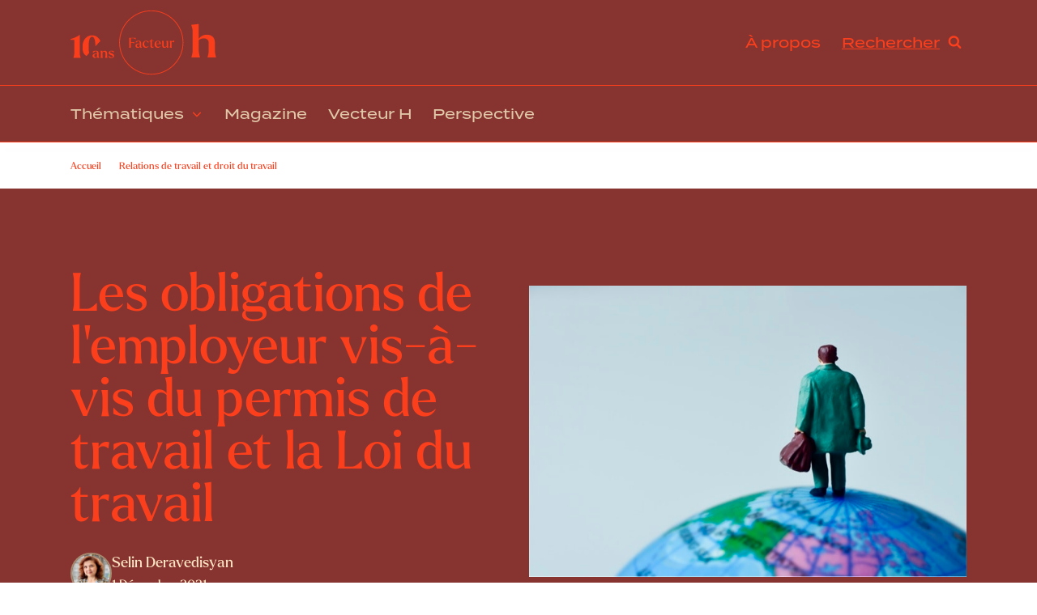

--- FILE ---
content_type: text/html; charset=UTF-8
request_url: https://www.facteurh.com/les-obligations-de-lemployeur-vis-a-vis-du-permis-de-travail-et-la-loi-du-travail/
body_size: 44794
content:
<!DOCTYPE html>
<html lang="fr-CA" >
<head><meta charset="UTF-8"><script>if(navigator.userAgent.match(/MSIE|Internet Explorer/i)||navigator.userAgent.match(/Trident\/7\..*?rv:11/i)){var href=document.location.href;if(!href.match(/[?&]nowprocket/)){if(href.indexOf("?")==-1){if(href.indexOf("#")==-1){document.location.href=href+"?nowprocket=1"}else{document.location.href=href.replace("#","?nowprocket=1#")}}else{if(href.indexOf("#")==-1){document.location.href=href+"&nowprocket=1"}else{document.location.href=href.replace("#","&nowprocket=1#")}}}}</script><script>(()=>{class RocketLazyLoadScripts{constructor(){this.v="2.0.4",this.userEvents=["keydown","keyup","mousedown","mouseup","mousemove","mouseover","mouseout","touchmove","touchstart","touchend","touchcancel","wheel","click","dblclick","input"],this.attributeEvents=["onblur","onclick","oncontextmenu","ondblclick","onfocus","onmousedown","onmouseenter","onmouseleave","onmousemove","onmouseout","onmouseover","onmouseup","onmousewheel","onscroll","onsubmit"]}async t(){this.i(),this.o(),/iP(ad|hone)/.test(navigator.userAgent)&&this.h(),this.u(),this.l(this),this.m(),this.k(this),this.p(this),this._(),await Promise.all([this.R(),this.L()]),this.lastBreath=Date.now(),this.S(this),this.P(),this.D(),this.O(),this.M(),await this.C(this.delayedScripts.normal),await this.C(this.delayedScripts.defer),await this.C(this.delayedScripts.async),await this.T(),await this.F(),await this.j(),await this.A(),window.dispatchEvent(new Event("rocket-allScriptsLoaded")),this.everythingLoaded=!0,this.lastTouchEnd&&await new Promise(t=>setTimeout(t,500-Date.now()+this.lastTouchEnd)),this.I(),this.H(),this.U(),this.W()}i(){this.CSPIssue=sessionStorage.getItem("rocketCSPIssue"),document.addEventListener("securitypolicyviolation",t=>{this.CSPIssue||"script-src-elem"!==t.violatedDirective||"data"!==t.blockedURI||(this.CSPIssue=!0,sessionStorage.setItem("rocketCSPIssue",!0))},{isRocket:!0})}o(){window.addEventListener("pageshow",t=>{this.persisted=t.persisted,this.realWindowLoadedFired=!0},{isRocket:!0}),window.addEventListener("pagehide",()=>{this.onFirstUserAction=null},{isRocket:!0})}h(){let t;function e(e){t=e}window.addEventListener("touchstart",e,{isRocket:!0}),window.addEventListener("touchend",function i(o){o.changedTouches[0]&&t.changedTouches[0]&&Math.abs(o.changedTouches[0].pageX-t.changedTouches[0].pageX)<10&&Math.abs(o.changedTouches[0].pageY-t.changedTouches[0].pageY)<10&&o.timeStamp-t.timeStamp<200&&(window.removeEventListener("touchstart",e,{isRocket:!0}),window.removeEventListener("touchend",i,{isRocket:!0}),"INPUT"===o.target.tagName&&"text"===o.target.type||(o.target.dispatchEvent(new TouchEvent("touchend",{target:o.target,bubbles:!0})),o.target.dispatchEvent(new MouseEvent("mouseover",{target:o.target,bubbles:!0})),o.target.dispatchEvent(new PointerEvent("click",{target:o.target,bubbles:!0,cancelable:!0,detail:1,clientX:o.changedTouches[0].clientX,clientY:o.changedTouches[0].clientY})),event.preventDefault()))},{isRocket:!0})}q(t){this.userActionTriggered||("mousemove"!==t.type||this.firstMousemoveIgnored?"keyup"===t.type||"mouseover"===t.type||"mouseout"===t.type||(this.userActionTriggered=!0,this.onFirstUserAction&&this.onFirstUserAction()):this.firstMousemoveIgnored=!0),"click"===t.type&&t.preventDefault(),t.stopPropagation(),t.stopImmediatePropagation(),"touchstart"===this.lastEvent&&"touchend"===t.type&&(this.lastTouchEnd=Date.now()),"click"===t.type&&(this.lastTouchEnd=0),this.lastEvent=t.type,t.composedPath&&t.composedPath()[0].getRootNode()instanceof ShadowRoot&&(t.rocketTarget=t.composedPath()[0]),this.savedUserEvents.push(t)}u(){this.savedUserEvents=[],this.userEventHandler=this.q.bind(this),this.userEvents.forEach(t=>window.addEventListener(t,this.userEventHandler,{passive:!1,isRocket:!0})),document.addEventListener("visibilitychange",this.userEventHandler,{isRocket:!0})}U(){this.userEvents.forEach(t=>window.removeEventListener(t,this.userEventHandler,{passive:!1,isRocket:!0})),document.removeEventListener("visibilitychange",this.userEventHandler,{isRocket:!0}),this.savedUserEvents.forEach(t=>{(t.rocketTarget||t.target).dispatchEvent(new window[t.constructor.name](t.type,t))})}m(){const t="return false",e=Array.from(this.attributeEvents,t=>"data-rocket-"+t),i="["+this.attributeEvents.join("],[")+"]",o="[data-rocket-"+this.attributeEvents.join("],[data-rocket-")+"]",s=(e,i,o)=>{o&&o!==t&&(e.setAttribute("data-rocket-"+i,o),e["rocket"+i]=new Function("event",o),e.setAttribute(i,t))};new MutationObserver(t=>{for(const n of t)"attributes"===n.type&&(n.attributeName.startsWith("data-rocket-")||this.everythingLoaded?n.attributeName.startsWith("data-rocket-")&&this.everythingLoaded&&this.N(n.target,n.attributeName.substring(12)):s(n.target,n.attributeName,n.target.getAttribute(n.attributeName))),"childList"===n.type&&n.addedNodes.forEach(t=>{if(t.nodeType===Node.ELEMENT_NODE)if(this.everythingLoaded)for(const i of[t,...t.querySelectorAll(o)])for(const t of i.getAttributeNames())e.includes(t)&&this.N(i,t.substring(12));else for(const e of[t,...t.querySelectorAll(i)])for(const t of e.getAttributeNames())this.attributeEvents.includes(t)&&s(e,t,e.getAttribute(t))})}).observe(document,{subtree:!0,childList:!0,attributeFilter:[...this.attributeEvents,...e]})}I(){this.attributeEvents.forEach(t=>{document.querySelectorAll("[data-rocket-"+t+"]").forEach(e=>{this.N(e,t)})})}N(t,e){const i=t.getAttribute("data-rocket-"+e);i&&(t.setAttribute(e,i),t.removeAttribute("data-rocket-"+e))}k(t){Object.defineProperty(HTMLElement.prototype,"onclick",{get(){return this.rocketonclick||null},set(e){this.rocketonclick=e,this.setAttribute(t.everythingLoaded?"onclick":"data-rocket-onclick","this.rocketonclick(event)")}})}S(t){function e(e,i){let o=e[i];e[i]=null,Object.defineProperty(e,i,{get:()=>o,set(s){t.everythingLoaded?o=s:e["rocket"+i]=o=s}})}e(document,"onreadystatechange"),e(window,"onload"),e(window,"onpageshow");try{Object.defineProperty(document,"readyState",{get:()=>t.rocketReadyState,set(e){t.rocketReadyState=e},configurable:!0}),document.readyState="loading"}catch(t){console.log("WPRocket DJE readyState conflict, bypassing")}}l(t){this.originalAddEventListener=EventTarget.prototype.addEventListener,this.originalRemoveEventListener=EventTarget.prototype.removeEventListener,this.savedEventListeners=[],EventTarget.prototype.addEventListener=function(e,i,o){o&&o.isRocket||!t.B(e,this)&&!t.userEvents.includes(e)||t.B(e,this)&&!t.userActionTriggered||e.startsWith("rocket-")||t.everythingLoaded?t.originalAddEventListener.call(this,e,i,o):(t.savedEventListeners.push({target:this,remove:!1,type:e,func:i,options:o}),"mouseenter"!==e&&"mouseleave"!==e||t.originalAddEventListener.call(this,e,t.savedUserEvents.push,o))},EventTarget.prototype.removeEventListener=function(e,i,o){o&&o.isRocket||!t.B(e,this)&&!t.userEvents.includes(e)||t.B(e,this)&&!t.userActionTriggered||e.startsWith("rocket-")||t.everythingLoaded?t.originalRemoveEventListener.call(this,e,i,o):t.savedEventListeners.push({target:this,remove:!0,type:e,func:i,options:o})}}J(t,e){this.savedEventListeners=this.savedEventListeners.filter(i=>{let o=i.type,s=i.target||window;return e!==o||t!==s||(this.B(o,s)&&(i.type="rocket-"+o),this.$(i),!1)})}H(){EventTarget.prototype.addEventListener=this.originalAddEventListener,EventTarget.prototype.removeEventListener=this.originalRemoveEventListener,this.savedEventListeners.forEach(t=>this.$(t))}$(t){t.remove?this.originalRemoveEventListener.call(t.target,t.type,t.func,t.options):this.originalAddEventListener.call(t.target,t.type,t.func,t.options)}p(t){let e;function i(e){return t.everythingLoaded?e:e.split(" ").map(t=>"load"===t||t.startsWith("load.")?"rocket-jquery-load":t).join(" ")}function o(o){function s(e){const s=o.fn[e];o.fn[e]=o.fn.init.prototype[e]=function(){return this[0]===window&&t.userActionTriggered&&("string"==typeof arguments[0]||arguments[0]instanceof String?arguments[0]=i(arguments[0]):"object"==typeof arguments[0]&&Object.keys(arguments[0]).forEach(t=>{const e=arguments[0][t];delete arguments[0][t],arguments[0][i(t)]=e})),s.apply(this,arguments),this}}if(o&&o.fn&&!t.allJQueries.includes(o)){const e={DOMContentLoaded:[],"rocket-DOMContentLoaded":[]};for(const t in e)document.addEventListener(t,()=>{e[t].forEach(t=>t())},{isRocket:!0});o.fn.ready=o.fn.init.prototype.ready=function(i){function s(){parseInt(o.fn.jquery)>2?setTimeout(()=>i.bind(document)(o)):i.bind(document)(o)}return"function"==typeof i&&(t.realDomReadyFired?!t.userActionTriggered||t.fauxDomReadyFired?s():e["rocket-DOMContentLoaded"].push(s):e.DOMContentLoaded.push(s)),o([])},s("on"),s("one"),s("off"),t.allJQueries.push(o)}e=o}t.allJQueries=[],o(window.jQuery),Object.defineProperty(window,"jQuery",{get:()=>e,set(t){o(t)}})}P(){const t=new Map;document.write=document.writeln=function(e){const i=document.currentScript,o=document.createRange(),s=i.parentElement;let n=t.get(i);void 0===n&&(n=i.nextSibling,t.set(i,n));const c=document.createDocumentFragment();o.setStart(c,0),c.appendChild(o.createContextualFragment(e)),s.insertBefore(c,n)}}async R(){return new Promise(t=>{this.userActionTriggered?t():this.onFirstUserAction=t})}async L(){return new Promise(t=>{document.addEventListener("DOMContentLoaded",()=>{this.realDomReadyFired=!0,t()},{isRocket:!0})})}async j(){return this.realWindowLoadedFired?Promise.resolve():new Promise(t=>{window.addEventListener("load",t,{isRocket:!0})})}M(){this.pendingScripts=[];this.scriptsMutationObserver=new MutationObserver(t=>{for(const e of t)e.addedNodes.forEach(t=>{"SCRIPT"!==t.tagName||t.noModule||t.isWPRocket||this.pendingScripts.push({script:t,promise:new Promise(e=>{const i=()=>{const i=this.pendingScripts.findIndex(e=>e.script===t);i>=0&&this.pendingScripts.splice(i,1),e()};t.addEventListener("load",i,{isRocket:!0}),t.addEventListener("error",i,{isRocket:!0}),setTimeout(i,1e3)})})})}),this.scriptsMutationObserver.observe(document,{childList:!0,subtree:!0})}async F(){await this.X(),this.pendingScripts.length?(await this.pendingScripts[0].promise,await this.F()):this.scriptsMutationObserver.disconnect()}D(){this.delayedScripts={normal:[],async:[],defer:[]},document.querySelectorAll("script[type$=rocketlazyloadscript]").forEach(t=>{t.hasAttribute("data-rocket-src")?t.hasAttribute("async")&&!1!==t.async?this.delayedScripts.async.push(t):t.hasAttribute("defer")&&!1!==t.defer||"module"===t.getAttribute("data-rocket-type")?this.delayedScripts.defer.push(t):this.delayedScripts.normal.push(t):this.delayedScripts.normal.push(t)})}async _(){await this.L();let t=[];document.querySelectorAll("script[type$=rocketlazyloadscript][data-rocket-src]").forEach(e=>{let i=e.getAttribute("data-rocket-src");if(i&&!i.startsWith("data:")){i.startsWith("//")&&(i=location.protocol+i);try{const o=new URL(i).origin;o!==location.origin&&t.push({src:o,crossOrigin:e.crossOrigin||"module"===e.getAttribute("data-rocket-type")})}catch(t){}}}),t=[...new Map(t.map(t=>[JSON.stringify(t),t])).values()],this.Y(t,"preconnect")}async G(t){if(await this.K(),!0!==t.noModule||!("noModule"in HTMLScriptElement.prototype))return new Promise(e=>{let i;function o(){(i||t).setAttribute("data-rocket-status","executed"),e()}try{if(navigator.userAgent.includes("Firefox/")||""===navigator.vendor||this.CSPIssue)i=document.createElement("script"),[...t.attributes].forEach(t=>{let e=t.nodeName;"type"!==e&&("data-rocket-type"===e&&(e="type"),"data-rocket-src"===e&&(e="src"),i.setAttribute(e,t.nodeValue))}),t.text&&(i.text=t.text),t.nonce&&(i.nonce=t.nonce),i.hasAttribute("src")?(i.addEventListener("load",o,{isRocket:!0}),i.addEventListener("error",()=>{i.setAttribute("data-rocket-status","failed-network"),e()},{isRocket:!0}),setTimeout(()=>{i.isConnected||e()},1)):(i.text=t.text,o()),i.isWPRocket=!0,t.parentNode.replaceChild(i,t);else{const i=t.getAttribute("data-rocket-type"),s=t.getAttribute("data-rocket-src");i?(t.type=i,t.removeAttribute("data-rocket-type")):t.removeAttribute("type"),t.addEventListener("load",o,{isRocket:!0}),t.addEventListener("error",i=>{this.CSPIssue&&i.target.src.startsWith("data:")?(console.log("WPRocket: CSP fallback activated"),t.removeAttribute("src"),this.G(t).then(e)):(t.setAttribute("data-rocket-status","failed-network"),e())},{isRocket:!0}),s?(t.fetchPriority="high",t.removeAttribute("data-rocket-src"),t.src=s):t.src="data:text/javascript;base64,"+window.btoa(unescape(encodeURIComponent(t.text)))}}catch(i){t.setAttribute("data-rocket-status","failed-transform"),e()}});t.setAttribute("data-rocket-status","skipped")}async C(t){const e=t.shift();return e?(e.isConnected&&await this.G(e),this.C(t)):Promise.resolve()}O(){this.Y([...this.delayedScripts.normal,...this.delayedScripts.defer,...this.delayedScripts.async],"preload")}Y(t,e){this.trash=this.trash||[];let i=!0;var o=document.createDocumentFragment();t.forEach(t=>{const s=t.getAttribute&&t.getAttribute("data-rocket-src")||t.src;if(s&&!s.startsWith("data:")){const n=document.createElement("link");n.href=s,n.rel=e,"preconnect"!==e&&(n.as="script",n.fetchPriority=i?"high":"low"),t.getAttribute&&"module"===t.getAttribute("data-rocket-type")&&(n.crossOrigin=!0),t.crossOrigin&&(n.crossOrigin=t.crossOrigin),t.integrity&&(n.integrity=t.integrity),t.nonce&&(n.nonce=t.nonce),o.appendChild(n),this.trash.push(n),i=!1}}),document.head.appendChild(o)}W(){this.trash.forEach(t=>t.remove())}async T(){try{document.readyState="interactive"}catch(t){}this.fauxDomReadyFired=!0;try{await this.K(),this.J(document,"readystatechange"),document.dispatchEvent(new Event("rocket-readystatechange")),await this.K(),document.rocketonreadystatechange&&document.rocketonreadystatechange(),await this.K(),this.J(document,"DOMContentLoaded"),document.dispatchEvent(new Event("rocket-DOMContentLoaded")),await this.K(),this.J(window,"DOMContentLoaded"),window.dispatchEvent(new Event("rocket-DOMContentLoaded"))}catch(t){console.error(t)}}async A(){try{document.readyState="complete"}catch(t){}try{await this.K(),this.J(document,"readystatechange"),document.dispatchEvent(new Event("rocket-readystatechange")),await this.K(),document.rocketonreadystatechange&&document.rocketonreadystatechange(),await this.K(),this.J(window,"load"),window.dispatchEvent(new Event("rocket-load")),await this.K(),window.rocketonload&&window.rocketonload(),await this.K(),this.allJQueries.forEach(t=>t(window).trigger("rocket-jquery-load")),await this.K(),this.J(window,"pageshow");const t=new Event("rocket-pageshow");t.persisted=this.persisted,window.dispatchEvent(t),await this.K(),window.rocketonpageshow&&window.rocketonpageshow({persisted:this.persisted})}catch(t){console.error(t)}}async K(){Date.now()-this.lastBreath>45&&(await this.X(),this.lastBreath=Date.now())}async X(){return document.hidden?new Promise(t=>setTimeout(t)):new Promise(t=>requestAnimationFrame(t))}B(t,e){return e===document&&"readystatechange"===t||(e===document&&"DOMContentLoaded"===t||(e===window&&"DOMContentLoaded"===t||(e===window&&"load"===t||e===window&&"pageshow"===t)))}static run(){(new RocketLazyLoadScripts).t()}}RocketLazyLoadScripts.run()})();</script>

<meta name="viewport" content="width=device-width, initial-scale=1.0">

<title>Les obligations de l’employeur vis-à-vis du permis de travail et la Loi du travail | FacteurH</title>
<link data-minify="1" rel="preload" as="style" href="https://www.facteurh.com/wp-content/cache/min/1/yem6gnw.css?ver=1767644744">
<link data-minify="1" rel="stylesheet" href="https://www.facteurh.com/wp-content/cache/min/1/yem6gnw.css?ver=1767644744">


<script data-cfasync="false" data-pagespeed-no-defer>
	var gtm4wp_datalayer_name = "dataLayer";
	var dataLayer = dataLayer || [];
</script>
<meta name="dc.title" content="Les obligations de l’employeur vis-à-vis du permis de travail et la Loi du travail | FacteurH">
<meta name="dc.description" content="Hormis quelques exceptions, tout employeur canadien qui souhaite recruter un travailleur étranger temporaire doit obtenir des autorisations légales et/ou effectuer des démarches pour que son employé puisse obtenir un permis de travail. Voici quelques éléments à savoir et à prendre en considération avant de se lancer dans le recrutement international.">
<meta name="dc.relation" content="https://www.facteurh.com/les-obligations-de-lemployeur-vis-a-vis-du-permis-de-travail-et-la-loi-du-travail/">
<meta name="dc.source" content="https://www.facteurh.com/">
<meta name="dc.language" content="fr_CA">
<meta name="description" content="Hormis quelques exceptions, tout employeur canadien qui souhaite recruter un travailleur étranger temporaire doit obtenir des autorisations légales et/ou effectuer des démarches pour que son employé puisse obtenir un permis de travail. Voici quelques éléments à savoir et à prendre en considération avant de se lancer dans le recrutement international.">
<meta name="robots" content="index, follow, max-snippet:-1, max-image-preview:large, max-video-preview:-1">
<link rel="canonical" href="https://www.facteurh.com/les-obligations-de-lemployeur-vis-a-vis-du-permis-de-travail-et-la-loi-du-travail/">
<meta property="og:url" content="https://www.facteurh.com/les-obligations-de-lemployeur-vis-a-vis-du-permis-de-travail-et-la-loi-du-travail/">
<meta property="og:site_name" content="FacteurH">
<meta property="og:locale" content="fr_CA">
<meta property="og:type" content="article">
<meta property="article:author" content="https://www.facebook.com/facteurh">
<meta property="article:publisher" content="https://www.facebook.com/facteurh">
<meta property="article:section" content="Non catégorisé">
<meta property="og:title" content="Les obligations de l’employeur vis-à-vis du permis de travail et la Loi du travail | FacteurH">
<meta property="og:description" content="Hormis quelques exceptions, tout employeur canadien qui souhaite recruter un travailleur étranger temporaire doit obtenir des autorisations légales et/ou effectuer des démarches pour que son employé puisse obtenir un permis de travail. Voici quelques éléments à savoir et à prendre en considération avant de se lancer dans le recrutement international.">
<meta property="og:image" content="https://www.facteurh.com/wp-content/uploads/61a6d4e87f45d655e5235ec9_FacteurH-Ill-dec-2021-selin.jpg">
<meta property="og:image:secure_url" content="https://www.facteurh.com/wp-content/uploads/61a6d4e87f45d655e5235ec9_FacteurH-Ill-dec-2021-selin.jpg">
<meta property="og:image:width" content="700">
<meta property="og:image:height" content="467">
<meta property="og:image:alt" content="61a6d4e87f45d655e5235ec9 FacteurH Ill dec 2021 selin">
<meta name="twitter:card" content="summary">
<meta name="twitter:title" content="Les obligations de l’employeur vis-à-vis du permis de travail et la Loi du travail | FacteurH">
<meta name="twitter:description" content="Hormis quelques exceptions, tout employeur canadien qui souhaite recruter un travailleur étranger temporaire doit obtenir des autorisations légales et/ou effectuer des démarches pour que son employé puisse obtenir un permis de travail. Voici quelques éléments à savoir et à prendre en considération avant de se lancer dans le recrutement international.">
<meta name="twitter:image" content="https://www.facteurh.com/wp-content/uploads/61a6d4e87f45d655e5235ec9_FacteurH-Ill-dec-2021-selin.jpg">
<link rel='dns-prefetch' href='//unpkg.com' />

<script type="application/ld+json">
{
  "@context": "https://schema.org",
  "@type": "Article",
  "mainEntityOfPage": {
    "@type": "WebPage",
    "@id": "https://www.facteurh.com/les-obligations-de-lemployeur-vis-a-vis-du-permis-de-travail-et-la-loi-du-travail/"
  },
  "headline": "Les obligations de l&rsquo;employeur vis-&agrave;-vis du permis de travail et la Loi du travail",
  "image": "https://www.facteurh.com/wp-content/uploads/61a6d4e87f45d655e5235ec9_FacteurH-Ill-dec-2021-selin.jpg",
  "description": "",
  "author": {
    "@type": "Person",
    "name": "Selin Deravedisyan",
    "description": "Dans le cadre du programme de lancement d&rsquo;entreprises, elle a d&eacute;velopp&eacute; des formations professionnelles sur les politiques de mobilit&eacute; internationale, d&rsquo;immigration, d&rsquo;int&eacute;gration culturelle et professionnelle.

Cofondatrice de Phoenix Gestion Mobilit&eacute; Internationale depuis 2014, elle est responsable du d&eacute;partement immigration et veille au bon arrimage des strat&eacute;gies d&rsquo;immigration et de recrutement international. Elle assure ainsi aux employeurs des travailleurs &eacute;trangers temporaires impliqu&eacute;s, fiables et &eacute;ligibles &agrave; la r&eacute;sidence permanente, tout en optimisant les d&eacute;lais de traitement.

Experte en strat&eacute;gies d&rsquo;immigration adapt&eacute;es au recrutement international, elle anime r&eacute;guli&egrave;rement, &agrave; travers le Qu&eacute;bec, des ateliers, des formations et des conf&eacute;rences ax&eacute;s sur les besoins des r&eacute;gions et des employeurs.

Lien web :
&zwj;www.phoenixgmi.com

Linkedin personnel :
https://www.linkedin.com/in/selin-deravedisyan-adam-cric-a7838b10/

Linkedin d&#039;entreprise Phoenix-GMI :
&zwj;https://www.linkedin.com/company/5072739/admin/

Twitter :
&zwj;https://twitter.com/PhoenixGmi

Facebook :
&zwj;https://www.facebook.com/phoeniximm/

YouTube :
&zwj;https://www.youtube.com/channel/UC7clcxjtl5NQxxkzIkn546A",
    "jobTitle": "CRIC",
    "url": "",
    "sameAs": [
        "https://www.linkedin.com/in/selin-deravedisyan-adam-cric-a7838b10/"
    ],
    "worksFor": {
      "@type": "Organization",
      "name": "Phoenix-GMI",
      "url": ""
    }
  },
  "publisher": {
    "@type": "Organization",
    "@id": "https://www.facteurh.com/",
    "name": "FacteurH",
    "url": "https://www.facteurh.com/",
    "logo": {
      "@type": "ImageObject",
      "url": "https://www.facteurh.com/wp-content/uploads/logo-facteur-h-cp.svg"
    },
    "memberOf": {
      "@type": "Organization",
      "name": "HRM Groupe (Humance)",
      "url": "https://humance.ca/"
    },
    "areaServed": ["Quebec", "Europe", "Afrique francophone"]
  },
  "datePublished": "1 D&eacute;cembre 2021",
  "dateModified": "18 novembre 2025",

  "keywords": [
    ""
  ],
  "inLanguage": "fr",  
  "articleSection": "Les obligations de l&rsquo;employeur vis-&agrave;-vis du permis de travail et la Loi du travail",
  "articleBody": ""
}
</script>
<style id='wp-img-auto-sizes-contain-inline-css'>
img:is([sizes=auto i],[sizes^="auto," i]){contain-intrinsic-size:3000px 1500px}
/*# sourceURL=wp-img-auto-sizes-contain-inline-css */
</style>
<link data-minify="1" rel='stylesheet' id='elegant-custom-fonts-css' href='https://www.facteurh.com/wp-content/cache/min/1/wp-content/uploads/elegant-custom-fonts/ecf.css?ver=1767644744' media='all' />
<style id='classic-theme-styles-inline-css'>
/*! This file is auto-generated */
.wp-block-button__link{color:#fff;background-color:#32373c;border-radius:9999px;box-shadow:none;text-decoration:none;padding:calc(.667em + 2px) calc(1.333em + 2px);font-size:1.125em}.wp-block-file__button{background:#32373c;color:#fff;text-decoration:none}
/*# sourceURL=/wp-includes/css/classic-themes.min.css */
</style>
<link data-minify="1" rel='stylesheet' id='facteurh-pub-css' href='https://www.facteurh.com/wp-content/cache/min/1/wp-content/plugins/facteurh-pub/public/css/facteurh-pub-public.css?ver=1767644744' media='all' />
<link data-minify="1" rel='stylesheet' id='oxygen-aos-css' href='https://www.facteurh.com/wp-content/cache/min/1/wp-content/plugins/oxygen/component-framework/vendor/aos/aos.css?ver=1767644744' media='all' />
<link data-minify="1" rel='stylesheet' id='oxygen-css' href='https://www.facteurh.com/wp-content/cache/min/1/wp-content/plugins/oxygen/component-framework/oxygen.css?ver=1767644744' media='all' />
<link rel='stylesheet' id='core-sss-css' href='https://www.facteurh.com/wp-content/plugins/oxy-ninja/public/css/core-sss.min.css?ver=3.5.3' media='all' />
<style id='wpgb-head-inline-css'>
.wp-grid-builder:not(.wpgb-template),.wpgb-facet{opacity:0.01}.wpgb-facet fieldset{margin:0;padding:0;border:none;outline:none;box-shadow:none}.wpgb-facet fieldset:last-child{margin-bottom:40px;}.wpgb-facet fieldset legend.wpgb-sr-only{height:1px;width:1px}
/*# sourceURL=wpgb-head-inline-css */
</style>
<link rel='stylesheet' id='splide-css' href='https://www.facteurh.com/wp-content/plugins/oxy-ninja/public/css/splide.min.css?ver=4.0.14' media='all' />
<link data-minify="1" rel='stylesheet' id='oxy_toolbox_essentials_style-css' href='https://www.facteurh.com/wp-content/cache/min/1/wp-content/plugins/oxy-toolbox/modules/essentials/css/style.css?ver=1767644744' media='all' />
<style id='rocket-lazyload-inline-css'>
.rll-youtube-player{position:relative;padding-bottom:56.23%;height:0;overflow:hidden;max-width:100%;}.rll-youtube-player:focus-within{outline: 2px solid currentColor;outline-offset: 5px;}.rll-youtube-player iframe{position:absolute;top:0;left:0;width:100%;height:100%;z-index:100;background:0 0}.rll-youtube-player img{bottom:0;display:block;left:0;margin:auto;max-width:100%;width:100%;position:absolute;right:0;top:0;border:none;height:auto;-webkit-transition:.4s all;-moz-transition:.4s all;transition:.4s all}.rll-youtube-player img:hover{-webkit-filter:brightness(75%)}.rll-youtube-player .play{height:100%;width:100%;left:0;top:0;position:absolute;background:var(--wpr-bg-dd0deb26-cd83-4979-8585-70000f57c93a) no-repeat center;background-color: transparent !important;cursor:pointer;border:none;}
/*# sourceURL=rocket-lazyload-inline-css */
</style>
<script type="rocketlazyloadscript" data-rocket-src="https://unpkg.com/@popperjs/core@2" id="script-615772d47d47d-js" data-rocket-defer defer></script>
<script type="rocketlazyloadscript" data-rocket-src="https://unpkg.com/tippy.js@6" id="script-615772f6e70a1-js" data-rocket-defer defer></script>
<script src="https://www.facteurh.com/wp-includes/js/jquery/jquery.min.js?ver=3.7.1" id="jquery-core-js" data-rocket-defer defer></script>
<script id="facteurh-pub-js-extra">
var adminAjax = {"ajax_url":"https://www.facteurh.com/wp-admin/admin-ajax.php"};
//# sourceURL=facteurh-pub-js-extra
</script>
<script data-minify="1" src="https://www.facteurh.com/wp-content/cache/min/1/wp-content/plugins/facteurh-pub/public/js/facteurh-pub-public.js?ver=1767644744" id="facteurh-pub-js" data-rocket-defer defer></script>
<script data-minify="1" src="https://www.facteurh.com/wp-content/cache/min/1/wp-content/plugins/oxygen/component-framework/vendor/aos/aos.js?ver=1767644744" id="oxygen-aos-js"></script>
<script src="https://www.facteurh.com/wp-content/plugins/oxy-ninja/public/js/splide/splide.min.js?ver=4.0.14" id="splide-js" data-rocket-defer defer></script>
<script src="https://www.facteurh.com/wp-content/plugins/oxy-ninja/public/js/splide/splide-extension-auto-scroll.min.js?ver=0.5.2" id="splide-autoscroll-js" data-rocket-defer defer></script>
<meta name="facebook-domain-verification" content="euve506usknk5jldw2nbc7by68jtea" />
<meta name="google-site-verification" content="RfoEe1kJS-mIxBuCGyyJwEly8Z5Z5e3QazQ3imb64NE" />


<script type="rocketlazyloadscript">
!function(f,b,e,v,n,t,s)
{if(f.fbq)return;n=f.fbq=function(){n.callMethod?
n.callMethod.apply(n,arguments):n.queue.push(arguments)};
if(!f._fbq)f._fbq=n;n.push=n;n.loaded=!0;n.version='2.0';
n.queue=[];t=b.createElement(e);t.async=!0;
t.src=v;s=b.getElementsByTagName(e)[0];
s.parentNode.insertBefore(t,s)}(window, document,'script',
'https://connect.facebook.net/en_US/fbevents.js');
fbq('init', '721815105728669');
fbq('track', 'PageView');
</script>
<noscript><img height="1" width="1" style="display:none"
src="https://www.facebook.com/tr?id=721815105728669&ev=PageView&noscript=1"
/></noscript>


<script type="rocketlazyloadscript" data-rocket-type="text/javascript">
_linkedin_partner_id = "4239210";
window._linkedin_data_partner_ids = window._linkedin_data_partner_ids || [];
window._linkedin_data_partner_ids.push(_linkedin_partner_id);
</script><script type="rocketlazyloadscript" data-rocket-type="text/javascript">
(function(l) {
if (!l){window.lintrk = function(a,b){window.lintrk.q.push([a,b])};
window.lintrk.q=[]}
var s = document.getElementsByTagName("script")[0];
var b = document.createElement("script");
b.type = "text/javascript";b.async = true;
b.src = "https://snap.licdn.com/li.lms-analytics/insight.min.js";
s.parentNode.insertBefore(b, s);})(window.lintrk);
</script>
<noscript>
<img height="1" width="1" style="display:none;" alt="" src="https://px.ads.linkedin.com/collect/?pid=4239210&fmt=gif" />
</noscript>

<script type="rocketlazyloadscript" data-rocket-src="https://platform.illow.io/banner.js?siteId=3502d02b-3e95-4618-91db-f4a8ef1011c8" data-rocket-defer defer></script>
<script type="rocketlazyloadscript" id='script-615773681928b-js' data-rocket-type='text/javascript'>
document.addEventListener("DOMContentLoaded", function() {

tippy('[data-tippy-content]', {
 animation: 'shift-away', 
});
  
})
</script>
<noscript><style>.wp-grid-builder .wpgb-card.wpgb-card-hidden .wpgb-card-wrapper{opacity:1!important;visibility:visible!important;transform:none!important}.wpgb-facet {opacity:1!important;pointer-events:auto!important}.wpgb-facet *:not(.wpgb-pagination-facet){display:none}</style></noscript>


<script data-cfasync="false" data-pagespeed-no-defer>
	var dataLayer_content = {"pagePostType":"post","pagePostType2":"single-post","pageCategory":["non-categorise"],"pagePostAuthor":"Selin Deravedisyan"};
	dataLayer.push( dataLayer_content );
</script>
<script data-cfasync="false" data-pagespeed-no-defer>
(function(w,d,s,l,i){w[l]=w[l]||[];w[l].push({'gtm.start':
new Date().getTime(),event:'gtm.js'});var f=d.getElementsByTagName(s)[0],
j=d.createElement(s),dl=l!='dataLayer'?'&l='+l:'';j.async=true;j.src=
'//www.googletagmanager.com/gtm.js?id='+i+dl;f.parentNode.insertBefore(j,f);
})(window,document,'script','dataLayer','GTM-PVTQ8WZ');
</script>
<style>.breadcrumb {list-style:none;margin:0;padding-inline-start:0;}.breadcrumb li {margin:0;display:inline-block;position:relative;}.breadcrumb li::after{content:' > ';margin-left:5px;margin-right:5px;}.breadcrumb li:last-child::after{display:none}</style><link rel="icon" href="https://www.facteurh.com/wp-content/uploads/cropped-favicon-full-oranje-32x32.png" sizes="32x32" />
<link rel="icon" href="https://www.facteurh.com/wp-content/uploads/cropped-favicon-full-oranje-192x192.png" sizes="192x192" />
<link rel="apple-touch-icon" href="https://www.facteurh.com/wp-content/uploads/cropped-favicon-full-oranje-180x180.png" />
<meta name="msapplication-TileImage" content="https://www.facteurh.com/wp-content/uploads/cropped-favicon-full-oranje-270x270.png" />

<script async src='https://www.googletagmanager.com/gtag/js?id=G-ELCVPED65S'></script><script>
window.dataLayer = window.dataLayer || [];
function gtag(){dataLayer.push(arguments);}gtag('js', new Date());
gtag('set', 'cookie_domain', 'auto');
gtag('set', 'cookie_flags', 'SameSite=None;Secure');

 gtag('config', 'G-ELCVPED65S' , {});

</script>
<link data-minify="1" rel='stylesheet' id='oxygen-cache-69-css' href='https://www.facteurh.com/wp-content/cache/background-css/1/www.facteurh.com/wp-content/cache/min/1/wp-content/uploads/oxygen/css/69.css?ver=1767644744&wpr_t=1768591410' media='all' />
<link data-minify="1" rel='stylesheet' id='oxygen-cache-75-css' href='https://www.facteurh.com/wp-content/cache/background-css/1/www.facteurh.com/wp-content/cache/min/1/wp-content/uploads/oxygen/css/75.css?ver=1767644744&wpr_t=1768591410' media='all' />
<link data-minify="1" rel='stylesheet' id='oxygen-universal-styles-css' href='https://www.facteurh.com/wp-content/cache/background-css/1/www.facteurh.com/wp-content/cache/min/1/wp-content/uploads/oxygen/css/universal.css?ver=1767644744&wpr_t=1768591410' media='all' />
<noscript><style id="rocket-lazyload-nojs-css">.rll-youtube-player, [data-lazy-src]{display:none !important;}</style></noscript>
<style id='global-styles-inline-css'>
:root{--wp--preset--aspect-ratio--square: 1;--wp--preset--aspect-ratio--4-3: 4/3;--wp--preset--aspect-ratio--3-4: 3/4;--wp--preset--aspect-ratio--3-2: 3/2;--wp--preset--aspect-ratio--2-3: 2/3;--wp--preset--aspect-ratio--16-9: 16/9;--wp--preset--aspect-ratio--9-16: 9/16;--wp--preset--color--black: #000000;--wp--preset--color--cyan-bluish-gray: #abb8c3;--wp--preset--color--white: #ffffff;--wp--preset--color--pale-pink: #f78da7;--wp--preset--color--vivid-red: #cf2e2e;--wp--preset--color--luminous-vivid-orange: #ff6900;--wp--preset--color--luminous-vivid-amber: #fcb900;--wp--preset--color--light-green-cyan: #7bdcb5;--wp--preset--color--vivid-green-cyan: #00d084;--wp--preset--color--pale-cyan-blue: #8ed1fc;--wp--preset--color--vivid-cyan-blue: #0693e3;--wp--preset--color--vivid-purple: #9b51e0;--wp--preset--gradient--vivid-cyan-blue-to-vivid-purple: linear-gradient(135deg,rgb(6,147,227) 0%,rgb(155,81,224) 100%);--wp--preset--gradient--light-green-cyan-to-vivid-green-cyan: linear-gradient(135deg,rgb(122,220,180) 0%,rgb(0,208,130) 100%);--wp--preset--gradient--luminous-vivid-amber-to-luminous-vivid-orange: linear-gradient(135deg,rgb(252,185,0) 0%,rgb(255,105,0) 100%);--wp--preset--gradient--luminous-vivid-orange-to-vivid-red: linear-gradient(135deg,rgb(255,105,0) 0%,rgb(207,46,46) 100%);--wp--preset--gradient--very-light-gray-to-cyan-bluish-gray: linear-gradient(135deg,rgb(238,238,238) 0%,rgb(169,184,195) 100%);--wp--preset--gradient--cool-to-warm-spectrum: linear-gradient(135deg,rgb(74,234,220) 0%,rgb(151,120,209) 20%,rgb(207,42,186) 40%,rgb(238,44,130) 60%,rgb(251,105,98) 80%,rgb(254,248,76) 100%);--wp--preset--gradient--blush-light-purple: linear-gradient(135deg,rgb(255,206,236) 0%,rgb(152,150,240) 100%);--wp--preset--gradient--blush-bordeaux: linear-gradient(135deg,rgb(254,205,165) 0%,rgb(254,45,45) 50%,rgb(107,0,62) 100%);--wp--preset--gradient--luminous-dusk: linear-gradient(135deg,rgb(255,203,112) 0%,rgb(199,81,192) 50%,rgb(65,88,208) 100%);--wp--preset--gradient--pale-ocean: linear-gradient(135deg,rgb(255,245,203) 0%,rgb(182,227,212) 50%,rgb(51,167,181) 100%);--wp--preset--gradient--electric-grass: linear-gradient(135deg,rgb(202,248,128) 0%,rgb(113,206,126) 100%);--wp--preset--gradient--midnight: linear-gradient(135deg,rgb(2,3,129) 0%,rgb(40,116,252) 100%);--wp--preset--font-size--small: 13px;--wp--preset--font-size--medium: 20px;--wp--preset--font-size--large: 36px;--wp--preset--font-size--x-large: 42px;--wp--preset--spacing--20: 0.44rem;--wp--preset--spacing--30: 0.67rem;--wp--preset--spacing--40: 1rem;--wp--preset--spacing--50: 1.5rem;--wp--preset--spacing--60: 2.25rem;--wp--preset--spacing--70: 3.38rem;--wp--preset--spacing--80: 5.06rem;--wp--preset--shadow--natural: 6px 6px 9px rgba(0, 0, 0, 0.2);--wp--preset--shadow--deep: 12px 12px 50px rgba(0, 0, 0, 0.4);--wp--preset--shadow--sharp: 6px 6px 0px rgba(0, 0, 0, 0.2);--wp--preset--shadow--outlined: 6px 6px 0px -3px rgb(255, 255, 255), 6px 6px rgb(0, 0, 0);--wp--preset--shadow--crisp: 6px 6px 0px rgb(0, 0, 0);}:where(.is-layout-flex){gap: 0.5em;}:where(.is-layout-grid){gap: 0.5em;}body .is-layout-flex{display: flex;}.is-layout-flex{flex-wrap: wrap;align-items: center;}.is-layout-flex > :is(*, div){margin: 0;}body .is-layout-grid{display: grid;}.is-layout-grid > :is(*, div){margin: 0;}:where(.wp-block-columns.is-layout-flex){gap: 2em;}:where(.wp-block-columns.is-layout-grid){gap: 2em;}:where(.wp-block-post-template.is-layout-flex){gap: 1.25em;}:where(.wp-block-post-template.is-layout-grid){gap: 1.25em;}.has-black-color{color: var(--wp--preset--color--black) !important;}.has-cyan-bluish-gray-color{color: var(--wp--preset--color--cyan-bluish-gray) !important;}.has-white-color{color: var(--wp--preset--color--white) !important;}.has-pale-pink-color{color: var(--wp--preset--color--pale-pink) !important;}.has-vivid-red-color{color: var(--wp--preset--color--vivid-red) !important;}.has-luminous-vivid-orange-color{color: var(--wp--preset--color--luminous-vivid-orange) !important;}.has-luminous-vivid-amber-color{color: var(--wp--preset--color--luminous-vivid-amber) !important;}.has-light-green-cyan-color{color: var(--wp--preset--color--light-green-cyan) !important;}.has-vivid-green-cyan-color{color: var(--wp--preset--color--vivid-green-cyan) !important;}.has-pale-cyan-blue-color{color: var(--wp--preset--color--pale-cyan-blue) !important;}.has-vivid-cyan-blue-color{color: var(--wp--preset--color--vivid-cyan-blue) !important;}.has-vivid-purple-color{color: var(--wp--preset--color--vivid-purple) !important;}.has-black-background-color{background-color: var(--wp--preset--color--black) !important;}.has-cyan-bluish-gray-background-color{background-color: var(--wp--preset--color--cyan-bluish-gray) !important;}.has-white-background-color{background-color: var(--wp--preset--color--white) !important;}.has-pale-pink-background-color{background-color: var(--wp--preset--color--pale-pink) !important;}.has-vivid-red-background-color{background-color: var(--wp--preset--color--vivid-red) !important;}.has-luminous-vivid-orange-background-color{background-color: var(--wp--preset--color--luminous-vivid-orange) !important;}.has-luminous-vivid-amber-background-color{background-color: var(--wp--preset--color--luminous-vivid-amber) !important;}.has-light-green-cyan-background-color{background-color: var(--wp--preset--color--light-green-cyan) !important;}.has-vivid-green-cyan-background-color{background-color: var(--wp--preset--color--vivid-green-cyan) !important;}.has-pale-cyan-blue-background-color{background-color: var(--wp--preset--color--pale-cyan-blue) !important;}.has-vivid-cyan-blue-background-color{background-color: var(--wp--preset--color--vivid-cyan-blue) !important;}.has-vivid-purple-background-color{background-color: var(--wp--preset--color--vivid-purple) !important;}.has-black-border-color{border-color: var(--wp--preset--color--black) !important;}.has-cyan-bluish-gray-border-color{border-color: var(--wp--preset--color--cyan-bluish-gray) !important;}.has-white-border-color{border-color: var(--wp--preset--color--white) !important;}.has-pale-pink-border-color{border-color: var(--wp--preset--color--pale-pink) !important;}.has-vivid-red-border-color{border-color: var(--wp--preset--color--vivid-red) !important;}.has-luminous-vivid-orange-border-color{border-color: var(--wp--preset--color--luminous-vivid-orange) !important;}.has-luminous-vivid-amber-border-color{border-color: var(--wp--preset--color--luminous-vivid-amber) !important;}.has-light-green-cyan-border-color{border-color: var(--wp--preset--color--light-green-cyan) !important;}.has-vivid-green-cyan-border-color{border-color: var(--wp--preset--color--vivid-green-cyan) !important;}.has-pale-cyan-blue-border-color{border-color: var(--wp--preset--color--pale-cyan-blue) !important;}.has-vivid-cyan-blue-border-color{border-color: var(--wp--preset--color--vivid-cyan-blue) !important;}.has-vivid-purple-border-color{border-color: var(--wp--preset--color--vivid-purple) !important;}.has-vivid-cyan-blue-to-vivid-purple-gradient-background{background: var(--wp--preset--gradient--vivid-cyan-blue-to-vivid-purple) !important;}.has-light-green-cyan-to-vivid-green-cyan-gradient-background{background: var(--wp--preset--gradient--light-green-cyan-to-vivid-green-cyan) !important;}.has-luminous-vivid-amber-to-luminous-vivid-orange-gradient-background{background: var(--wp--preset--gradient--luminous-vivid-amber-to-luminous-vivid-orange) !important;}.has-luminous-vivid-orange-to-vivid-red-gradient-background{background: var(--wp--preset--gradient--luminous-vivid-orange-to-vivid-red) !important;}.has-very-light-gray-to-cyan-bluish-gray-gradient-background{background: var(--wp--preset--gradient--very-light-gray-to-cyan-bluish-gray) !important;}.has-cool-to-warm-spectrum-gradient-background{background: var(--wp--preset--gradient--cool-to-warm-spectrum) !important;}.has-blush-light-purple-gradient-background{background: var(--wp--preset--gradient--blush-light-purple) !important;}.has-blush-bordeaux-gradient-background{background: var(--wp--preset--gradient--blush-bordeaux) !important;}.has-luminous-dusk-gradient-background{background: var(--wp--preset--gradient--luminous-dusk) !important;}.has-pale-ocean-gradient-background{background: var(--wp--preset--gradient--pale-ocean) !important;}.has-electric-grass-gradient-background{background: var(--wp--preset--gradient--electric-grass) !important;}.has-midnight-gradient-background{background: var(--wp--preset--gradient--midnight) !important;}.has-small-font-size{font-size: var(--wp--preset--font-size--small) !important;}.has-medium-font-size{font-size: var(--wp--preset--font-size--medium) !important;}.has-large-font-size{font-size: var(--wp--preset--font-size--large) !important;}.has-x-large-font-size{font-size: var(--wp--preset--font-size--x-large) !important;}
/*# sourceURL=global-styles-inline-css */
</style>
<style id="wpr-lazyload-bg-container"></style><style id="wpr-lazyload-bg-exclusion"></style>
<noscript>
<style id="wpr-lazyload-bg-nostyle">#div_block-380-69{--wpr-bg-ee3c7acc-819c-488d-a110-1631d536ee93: url('https://www.facteurh.com/wp-content/uploads/thematique-facteurh.svg');}#section-424-75{--wpr-bg-ced7709f-2978-49c1-a226-bfbe327e6874: url('https://www.facteurh.com/wp-content/uploads/back-facteur-h.jpg');}#section-175-75{--wpr-bg-d4d442ef-5055-4e78-9347-b7e0da5ea3a3: url('https://www.facteurh.com/wp-content/uploads/back-facteur-h.jpg');}#div_block-386-75{--wpr-bg-10274045-46ba-4c83-adee-57c429458712: url('https://www.facteurh.com/wp-content/uploads/newsletter-facteur-h.svg');}.oxy-pro-menu .oxy-pro-menu-off-canvas-container,.oxy-pro-menu .oxy-pro-menu-open-container{--wpr-bg-14bfaa5a-e3be-4288-a003-1ff4c0b21239: url('https://www.facteurh.com/wp-content/cache/min/1/wp-content/uploads/oxygen/css/');}.c-mega-menu-promo{--wpr-bg-05b2f53e-0336-47c8-8ca0-273e1dcab5ea: url('https://images.unsplash.com/photo-1564996099711-fa1aed3665e0?ixlib=rb-1.2.1&ixid=eyJhcHBfaWQiOjEyMDd9&auto=format&fit=crop&w=2598&q=80');}.c-text-link{--wpr-bg-78b81259-cd56-4e9c-8180-30032e7d24db: url('https://unigesco.tactikdev.com/wp-content/uploads/unigesco-icone-fleche-orange.svg');}.grid-accueil-box-thumb{--wpr-bg-c3881061-6eae-49ba-aeea-ef93af0813f4: url('https://www.facteurh.com/wp-content/uploads/5c75248933fbe0a404fc2d77_Ill_facteurh_mars_2019_kim.jpeg');}.rll-youtube-player .play{--wpr-bg-dd0deb26-cd83-4979-8585-70000f57c93a: url('https://www.facteurh.com/wp-content/plugins/wp-rocket/assets/img/youtube.png');}</style>
</noscript>
<script type="application/javascript">const rocket_pairs = [{"selector":"#div_block-380-69","style":"#div_block-380-69{--wpr-bg-ee3c7acc-819c-488d-a110-1631d536ee93: url('https:\/\/www.facteurh.com\/wp-content\/uploads\/thematique-facteurh.svg');}","hash":"ee3c7acc-819c-488d-a110-1631d536ee93","url":"https:\/\/www.facteurh.com\/wp-content\/uploads\/thematique-facteurh.svg"},{"selector":"#section-424-75","style":"#section-424-75{--wpr-bg-ced7709f-2978-49c1-a226-bfbe327e6874: url('https:\/\/www.facteurh.com\/wp-content\/uploads\/back-facteur-h.jpg');}","hash":"ced7709f-2978-49c1-a226-bfbe327e6874","url":"https:\/\/www.facteurh.com\/wp-content\/uploads\/back-facteur-h.jpg"},{"selector":"#section-175-75","style":"#section-175-75{--wpr-bg-d4d442ef-5055-4e78-9347-b7e0da5ea3a3: url('https:\/\/www.facteurh.com\/wp-content\/uploads\/back-facteur-h.jpg');}","hash":"d4d442ef-5055-4e78-9347-b7e0da5ea3a3","url":"https:\/\/www.facteurh.com\/wp-content\/uploads\/back-facteur-h.jpg"},{"selector":"#div_block-386-75","style":"#div_block-386-75{--wpr-bg-10274045-46ba-4c83-adee-57c429458712: url('https:\/\/www.facteurh.com\/wp-content\/uploads\/newsletter-facteur-h.svg');}","hash":"10274045-46ba-4c83-adee-57c429458712","url":"https:\/\/www.facteurh.com\/wp-content\/uploads\/newsletter-facteur-h.svg"},{"selector":".oxy-pro-menu .oxy-pro-menu-off-canvas-container,.oxy-pro-menu .oxy-pro-menu-open-container","style":".oxy-pro-menu .oxy-pro-menu-off-canvas-container,.oxy-pro-menu .oxy-pro-menu-open-container{--wpr-bg-14bfaa5a-e3be-4288-a003-1ff4c0b21239: url('https:\/\/www.facteurh.com\/wp-content\/cache\/min\/1\/wp-content\/uploads\/oxygen\/css\/');}","hash":"14bfaa5a-e3be-4288-a003-1ff4c0b21239","url":"https:\/\/www.facteurh.com\/wp-content\/cache\/min\/1\/wp-content\/uploads\/oxygen\/css\/"},{"selector":".c-mega-menu-promo","style":".c-mega-menu-promo{--wpr-bg-05b2f53e-0336-47c8-8ca0-273e1dcab5ea: url('https:\/\/images.unsplash.com\/photo-1564996099711-fa1aed3665e0?ixlib=rb-1.2.1&ixid=eyJhcHBfaWQiOjEyMDd9&auto=format&fit=crop&w=2598&q=80');}","hash":"05b2f53e-0336-47c8-8ca0-273e1dcab5ea","url":"https:\/\/images.unsplash.com\/photo-1564996099711-fa1aed3665e0?ixlib=rb-1.2.1&ixid=eyJhcHBfaWQiOjEyMDd9&auto=format&fit=crop&w=2598&q=80"},{"selector":".c-text-link","style":".c-text-link{--wpr-bg-78b81259-cd56-4e9c-8180-30032e7d24db: url('https:\/\/unigesco.tactikdev.com\/wp-content\/uploads\/unigesco-icone-fleche-orange.svg');}","hash":"78b81259-cd56-4e9c-8180-30032e7d24db","url":"https:\/\/unigesco.tactikdev.com\/wp-content\/uploads\/unigesco-icone-fleche-orange.svg"},{"selector":".grid-accueil-box-thumb","style":".grid-accueil-box-thumb{--wpr-bg-c3881061-6eae-49ba-aeea-ef93af0813f4: url('https:\/\/www.facteurh.com\/wp-content\/uploads\/5c75248933fbe0a404fc2d77_Ill_facteurh_mars_2019_kim.jpeg');}","hash":"c3881061-6eae-49ba-aeea-ef93af0813f4","url":"https:\/\/www.facteurh.com\/wp-content\/uploads\/5c75248933fbe0a404fc2d77_Ill_facteurh_mars_2019_kim.jpeg"},{"selector":".rll-youtube-player .play","style":".rll-youtube-player .play{--wpr-bg-dd0deb26-cd83-4979-8585-70000f57c93a: url('https:\/\/www.facteurh.com\/wp-content\/plugins\/wp-rocket\/assets\/img\/youtube.png');}","hash":"dd0deb26-cd83-4979-8585-70000f57c93a","url":"https:\/\/www.facteurh.com\/wp-content\/plugins\/wp-rocket\/assets\/img\/youtube.png"}]; const rocket_excluded_pairs = [];</script><meta name="generator" content="WP Rocket 3.20.0.2" data-wpr-features="wpr_lazyload_css_bg_img wpr_delay_js wpr_defer_js wpr_minify_js wpr_lazyload_images wpr_lazyload_iframes wpr_minify_css wpr_preload_links" /></head>
<body class="wp-singular post-template-default single single-post postid-970 single-format-standard wp-theme-oxygen-is-not-a-theme  wp-embed-responsive fh-pub_on oxygen-body" >




				<noscript><iframe src="https://www.googletagmanager.com/ns.html?id=GTM-PVTQ8WZ" height="0" width="0" style="display:none;visibility:hidden" aria-hidden="true"></iframe></noscript>



	

					
		<div id="-off-canvas-287-69" class="oxy-off-canvas  " ><div class="oxy-offcanvas_backdrop"></div><div id="-off-canvas-287-69-inner" class="offcanvas-inner oxy-inner-content" role="dialog" aria-label="offcanvas content" tabindex="0" data-start="false" data-click-outside="true" data-trigger-selector=".menu" data-esc="true" data-focus-selector=".offcanvas-inner" data-reset="400" data-hashclose="true" data-burger-sync="false" data-overflow="false" data-auto-aria="true" data-focus-trap="true" ><div id="fancy_icon-296-69" class="ct-fancy-icon menu" ><svg id="svg-fancy_icon-296-69"><use xlink:href="#Lineariconsicon-cross"></use></svg></div><div id="div_block-298-69" class="ct-div-block c-padding-l" >
		<div id="-pro-menu-295-69" class="oxy-pro-menu c-margin-bottom-m " ><div class="oxy-pro-menu-mobile-open-icon " data-off-canvas-alignment=""><svg id="-pro-menu-295-69-open-icon"><use xlink:href="#FontAwesomeicon-ellipsis-v"></use></svg>Menu</div>

                
        <div class="oxy-pro-menu-container  oxy-pro-menu-dropdown-links-visible-on-mobile oxy-pro-menu-dropdown-links-toggle oxy-pro-menu-show-dropdown" data-aos-duration="400" 

             data-oxy-pro-menu-dropdown-animation="fade-up"
             data-oxy-pro-menu-dropdown-animation-duration="0.4"
             data-entire-parent-toggles-dropdown="true"

             
                          data-oxy-pro-menu-dropdown-animation-duration="0.4"
             
                          data-oxy-pro-menu-dropdown-links-on-mobile="toggle">
             
            <div class="menu-menu-mobile-container"><ul id="menu-menu-mobile" class="oxy-pro-menu-list"><li id="menu-item-6627" class="menu-item menu-item-type-post_type menu-item-object-page menu-item-home menu-item-6627"><a href="https://www.facteurh.com/">Accueil</a></li>
<li id="menu-item-2368" class="menu-item menu-item-type-post_type menu-item-object-page menu-item-2368"><a href="https://www.facteurh.com/a-propos/">À propos</a></li>
<li id="menu-item-1530" class="menu-item menu-item-type-post_type menu-item-object-page current_page_parent menu-item-1530"><a href="https://www.facteurh.com/magazine/">Magazine</a></li>
<li id="menu-item-1545" class="menu-item menu-item-type-custom menu-item-object-custom menu-item-1545"><a href="/vecteur-h/">Émission</a></li>
<li id="menu-item-8179" class="menu-item menu-item-type-post_type_archive menu-item-object-perspectives menu-item-8179"><a href="https://www.facteurh.com/perspective/">Perspective</a></li>
</ul></div>
            <div class="oxy-pro-menu-mobile-close-icon"><svg id="svg--pro-menu-295-69"><use xlink:href="#FontAwesomeicon-close"></use></svg>close</div>

        </div>

        </div>

		<script type="text/javascript">window.addEventListener('DOMContentLoaded', function() {
			jQuery('#-pro-menu-295-69 .oxy-pro-menu-show-dropdown .menu-item-has-children > a', 'body').each(function(){
                jQuery(this).append('<div class="oxy-pro-menu-dropdown-icon-click-area"><svg class="oxy-pro-menu-dropdown-icon"><use xlink:href="#FontAwesomeicon-arrow-circle-o-down"></use></svg></div>');
            });
            jQuery('#-pro-menu-295-69 .oxy-pro-menu-show-dropdown .menu-item:not(.menu-item-has-children) > a', 'body').each(function(){
                jQuery(this).append('<div class="oxy-pro-menu-dropdown-icon-click-area"></div>');
            });			});</script><div id="div_block-308-69" class="ct-div-block c-margin-bottom-m" ></div><div id="div_block-301-69" class="ct-div-block c-inline" ><a id="link-302-69" class="ct-link" href="https://www.facebook.com/facteurh" target="_blank"  ><div id="fancy_icon-303-69" class="ct-fancy-icon c-transition c-follow-light" ><svg id="svg-fancy_icon-303-69"><use xlink:href="#FontAwesomeicon-facebook"></use></svg></div></a><a id="link-304-69" class="ct-link" href="https://www.linkedin.com/company/facteurh/" target="_blank"  ><div id="fancy_icon-305-69" class="ct-fancy-icon c-transition c-follow-light" ><svg id="svg-fancy_icon-305-69"><use xlink:href="#FontAwesomeicon-linkedin"></use></svg></div></a><a id="link-306-69" class="ct-link" href="https://www.youtube.com/channel/UC2FURN_uoRw-ZTTEggDGE6A" target="_blank"  ><div id="fancy_icon-307-69" class="ct-fancy-icon c-transition c-follow-light" ><svg id="svg-fancy_icon-307-69"><use xlink:href="#FontAwesomeicon-youtube-play"></use></svg></div></a></div></div></div></div>

		<div id="div_block-356-69" class="ct-div-block" ><div id="code_block-357-69" class="ct-code-block" ></div><header id="_header-358-69" class="oxy-header-wrapper  oxy-header c-header" ><div id="_header_row-359-69" class="oxygen-hide-in-sticky oxy-header-row " ><div class="oxy-header-container"><div id="_header_left-360-69" class="oxy-header-left" ><a id="link-361-69" class="ct-link c-margin-right-xl" href="/" target="_self"  ><img  id="image-362-69" alt="Logo Facteur H" src="data:image/svg+xml,%3Csvg%20xmlns='http://www.w3.org/2000/svg'%20viewBox='0%200%200%200'%3E%3C/svg%3E" class="ct-image c-logo" data-lazy-src="https://www.facteurh.com/wp-content/uploads/facteur-h-logo-10.svg"/><noscript><img  id="image-362-69" alt="Logo Facteur H" src="https://www.facteurh.com/wp-content/uploads/facteur-h-logo-10.svg" class="ct-image c-logo"/></noscript></a></div><div id="_header_center-363-69" class="oxy-header-center" ></div><div id="_header_right-364-69" class="oxy-header-right" ><div id="div_block-365-69" class="ct-div-block c-inline" ><div id="div_block-366-69" class="ct-div-block" >
		<div id="-pro-menu-367-69" class="oxy-pro-menu " ><div class="oxy-pro-menu-mobile-open-icon " data-off-canvas-alignment=""><svg id="-pro-menu-367-69-open-icon"><use xlink:href="#Lineariconsicon-menu"></use></svg></div>

                
        <div class="oxy-pro-menu-container  oxy-pro-menu-dropdown-links-visible-on-mobile oxy-pro-menu-dropdown-links-toggle oxy-pro-menu-show-dropdown" data-aos-duration="400" 

             data-oxy-pro-menu-dropdown-animation="fade-up"
             data-oxy-pro-menu-dropdown-animation-duration="0.4"
             data-entire-parent-toggles-dropdown="true"

             
                          data-oxy-pro-menu-dropdown-animation-duration="0.4"
             
                          data-oxy-pro-menu-dropdown-links-on-mobile="toggle">
             
            <div class="menu-menu-header-droite-container"><ul id="menu-menu-header-droite" class="oxy-pro-menu-list"><li id="menu-item-8190" class="menu-item menu-item-type-post_type menu-item-object-page menu-item-8190"><a href="https://www.facteurh.com/a-propos/">À propos</a></li>
</ul></div>
            <div class="oxy-pro-menu-mobile-close-icon"><svg id="svg--pro-menu-367-69"><use xlink:href="#Lineariconsicon-cross"></use></svg></div>

        </div>

        </div>

		<script type="text/javascript">window.addEventListener('DOMContentLoaded', function() {
			jQuery('#-pro-menu-367-69 .oxy-pro-menu-show-dropdown .menu-item-has-children > a', 'body').each(function(){
                jQuery(this).append('<div class="oxy-pro-menu-dropdown-icon-click-area"><svg class="oxy-pro-menu-dropdown-icon"><use xlink:href="#FontAwesomeicon-angle-down"></use></svg></div>');
            });
            jQuery('#-pro-menu-367-69 .oxy-pro-menu-show-dropdown .menu-item:not(.menu-item-has-children) > a', 'body').each(function(){
                jQuery(this).append('<div class="oxy-pro-menu-dropdown-icon-click-area"></div>');
            });			});</script>
		<div id="-header-search-368-69" class="oxy-header-search " ><button aria-label="Open search" class="oxy-header-search_toggle oxy-header-search_toggle-open" data-prevent-scroll="false"><span class="oxy-header-search_toggle-text">Rechercher</span><svg class="oxy-header-search_open-icon" id="open-header-search-368-69-icon"><use xlink:href="#FontAwesomeicon-search"></use></svg></button><form role="search" method="get" class="oxy-header-search_form" action="https://www.facteurh.com/">
                    <div class="oxy-header-container">
                    <label>
                        <span class="screen-reader-text">Rechercher&nbsp;:</span>
                        <input  type="search" class="oxy-header-search_search-field" placeholder="Rechercher...." value="" name="s" title="Rechercher&nbsp;:" />
                    </label><button aria-label="Close search" type=button class="oxy-header-search_toggle"><svg class="oxy-header-search_close-icon" id="close-header-search-368-69-icon"><use xlink:href="#Lineariconsicon-cross"></use></svg></button><input type="submit" class="search-submit" value="Rechercher" /></div></form></div>

		</div><div id="div_block-369-69" class="ct-div-block" ><div id="fancy_icon-370-69" class="ct-fancy-icon menu" ><svg id="svg-fancy_icon-370-69"><use xlink:href="#Lineariconsicon-menu"></use></svg></div></div></div></div></div></div><div id="_header_row-371-69" class="oxy-header-row " ><div class="oxy-header-container"><div id="_header_left-372-69" class="oxy-header-left" ><div id="div_block-373-69" class="ct-div-block c-menu" ><div id="div_block-374-69" class="ct-div-block c-menu-open c-padding-top-m c-padding-bottom-m c-padding-right-m" ><div id="div_block-375-69" class="ct-div-block c-menu-link c-menu-dropdown c-transition" ><div id="text_block-376-69" class="ct-text-block c-margin-right-xs" >Thématiques</div><div id="fancy_icon-377-69" class="ct-fancy-icon c-icon-accent-s" ><svg id="svg-fancy_icon-377-69"><use xlink:href="#FontAwesomeicon-angle-down"></use></svg></div></div><div id="div_block-378-69" class="ct-div-block c-submenu-1" ><div id="div_block-379-69" class="ct-div-block c-columns-gap-xl c-columns-2-3 c-inline c-columns-l-1" ><div id="div_block-380-69" class="ct-div-block c-rounded" ></div>
		<div id="-pro-menu-381-69" class="oxy-pro-menu menu-thematiques " ><div class="oxy-pro-menu-mobile-open-icon " data-off-canvas-alignment=""><svg id="-pro-menu-381-69-open-icon"><use xlink:href="#FontAwesomeicon-ellipsis-v"></use></svg>Menu</div>

                
        <div class="oxy-pro-menu-container  oxy-pro-menu-dropdown-links-visible-on-mobile oxy-pro-menu-dropdown-links-toggle oxy-pro-menu-show-dropdown" data-aos-duration="400" 

             data-oxy-pro-menu-dropdown-animation="fade-up"
             data-oxy-pro-menu-dropdown-animation-duration="0.4"
             data-entire-parent-toggles-dropdown="true"

             
                          data-oxy-pro-menu-dropdown-animation-duration="0.4"
             
                          data-oxy-pro-menu-dropdown-links-on-mobile="toggle">
             
            <div class="menu-menu-thematiques-container"><ul id="menu-menu-thematiques" class="oxy-pro-menu-list"><li id="menu-item-10011" class="menu-item menu-item-type-taxonomy menu-item-object-thematiques menu-item-10011"><a href="https://www.facteurh.com/magazine/gestion-talents-integration/">Gestion des talents et intégration</a></li>
<li id="menu-item-10015" class="menu-item menu-item-type-taxonomy menu-item-object-thematiques menu-item-10015"><a href="https://www.facteurh.com/magazine/remuneration-avantages-sociaux/">Rémunération et avantages sociaux</a></li>
<li id="menu-item-10008" class="menu-item menu-item-type-taxonomy menu-item-object-thematiques menu-item-10008"><a href="https://www.facteurh.com/magazine/climat-engagement-mobilisation/">Climat, engagement et mobilisation</a></li>
<li id="menu-item-10014" class="menu-item menu-item-type-taxonomy menu-item-object-thematiques current-post-ancestor current-menu-parent current-post-parent menu-item-10014"><a href="https://www.facteurh.com/magazine/relations-droit-travail/">Relations de travail et droit du travail</a></li>
<li id="menu-item-10009" class="menu-item menu-item-type-taxonomy menu-item-object-thematiques menu-item-10009"><a href="https://www.facteurh.com/magazine/culture-organisationnelle-edi/">Culture organisationnelle et EDI</a></li>
<li id="menu-item-10018" class="menu-item menu-item-type-taxonomy menu-item-object-thematiques menu-item-10018"><a href="https://www.facteurh.com/magazine/technologie-rh-innovation-tendances/">Technologie RH, innovation et tendances</a></li>
<li id="menu-item-10013" class="menu-item menu-item-type-taxonomy menu-item-object-thematiques menu-item-10013"><a href="https://www.facteurh.com/magazine/leadership-gestion/">Leadership et gestion</a></li>
<li id="menu-item-10016" class="menu-item menu-item-type-taxonomy menu-item-object-thematiques menu-item-10016"><a href="https://www.facteurh.com/magazine/responsabilite-sociale-et-developpement-durable/">Responsabilité sociale et développement durable</a></li>
<li id="menu-item-10010" class="menu-item menu-item-type-taxonomy menu-item-object-thematiques menu-item-10010"><a href="https://www.facteurh.com/magazine/formation-developpement/">Formation et développement</a></li>
<li id="menu-item-10012" class="menu-item menu-item-type-taxonomy menu-item-object-thematiques menu-item-10012"><a href="https://www.facteurh.com/magazine/gouvernance-excellence-operationnelle-strategies-rh/">Gouvernance, excellence opérationnelle et stratégies RH</a></li>
<li id="menu-item-10017" class="menu-item menu-item-type-taxonomy menu-item-object-thematiques menu-item-10017"><a href="https://www.facteurh.com/magazine/responsabilite-sociale-developpement-durable/">Santé, sécurité et bien-être au travail</a></li>
<li id="menu-item-10019" class="menu-item menu-item-type-taxonomy menu-item-object-thematiques menu-item-10019"><a href="https://www.facteurh.com/magazine/transformation-organisationnelle/">Transformation organisationnelle</a></li>
</ul></div>
            <div class="oxy-pro-menu-mobile-close-icon"><svg id="svg--pro-menu-381-69"><use xlink:href="#FontAwesomeicon-close"></use></svg>close</div>

        </div>

        </div>

		<script type="text/javascript">window.addEventListener('DOMContentLoaded', function() {
			jQuery('#-pro-menu-381-69 .oxy-pro-menu-show-dropdown .menu-item-has-children > a', 'body').each(function(){
                jQuery(this).append('<div class="oxy-pro-menu-dropdown-icon-click-area"><svg class="oxy-pro-menu-dropdown-icon"><use xlink:href="#FontAwesomeicon-arrow-circle-o-down"></use></svg></div>');
            });
            jQuery('#-pro-menu-381-69 .oxy-pro-menu-show-dropdown .menu-item:not(.menu-item-has-children) > a', 'body').each(function(){
                jQuery(this).append('<div class="oxy-pro-menu-dropdown-icon-click-area"></div>');
            });			});</script></div></div></div>
		<div id="-pro-menu-382-69" class="oxy-pro-menu " ><div class="oxy-pro-menu-mobile-open-icon " data-off-canvas-alignment=""><svg id="-pro-menu-382-69-open-icon"><use xlink:href="#FontAwesomeicon-ellipsis-v"></use></svg>Menu</div>

                
        <div class="oxy-pro-menu-container  oxy-pro-menu-dropdown-links-visible-on-mobile oxy-pro-menu-dropdown-links-toggle oxy-pro-menu-show-dropdown" data-aos-duration="400" 

             data-oxy-pro-menu-dropdown-animation="fade-up"
             data-oxy-pro-menu-dropdown-animation-duration="0.4"
             data-entire-parent-toggles-dropdown="true"

             
                          data-oxy-pro-menu-dropdown-animation-duration="0.4"
             
                          data-oxy-pro-menu-dropdown-links-on-mobile="toggle">
             
            <div class="menu-menu-header-v2-container"><ul id="menu-menu-header-v2" class="oxy-pro-menu-list"><li id="menu-item-10006" class="menu-item menu-item-type-post_type menu-item-object-page current_page_parent menu-item-10006"><a href="https://www.facteurh.com/magazine/">Magazine</a></li>
<li id="menu-item-10007" class="menu-item menu-item-type-post_type_archive menu-item-object-emissions menu-item-10007"><a href="https://www.facteurh.com/vecteur-h/">Vecteur H</a></li>
<li id="menu-item-10005" class="menu-item menu-item-type-post_type_archive menu-item-object-perspectives menu-item-10005"><a href="https://www.facteurh.com/perspective/">Perspective</a></li>
</ul></div>
            <div class="oxy-pro-menu-mobile-close-icon"><svg id="svg--pro-menu-382-69"><use xlink:href="#FontAwesomeicon-close"></use></svg>close</div>

        </div>

        </div>

		<script type="text/javascript">window.addEventListener('DOMContentLoaded', function() {
			jQuery('#-pro-menu-382-69 .oxy-pro-menu-show-dropdown .menu-item-has-children > a', 'body').each(function(){
                jQuery(this).append('<div class="oxy-pro-menu-dropdown-icon-click-area"><svg class="oxy-pro-menu-dropdown-icon"><use xlink:href="#FontAwesomeicon-arrow-circle-o-down"></use></svg></div>');
            });
            jQuery('#-pro-menu-382-69 .oxy-pro-menu-show-dropdown .menu-item:not(.menu-item-has-children) > a', 'body').each(function(){
                jQuery(this).append('<div class="oxy-pro-menu-dropdown-icon-click-area"></div>');
            });			});</script></div></div><div id="_header_center-383-69" class="oxy-header-center" ></div><div id="_header_right-384-69" class="oxy-header-right" ></div></div></div></header>
		</div><div id="div_block-3-69" class="ct-div-block inner-content-wrapper" ><section id="section-424-75" class=" ct-section" ><div class="ct-section-inner-wrap"><div id="code_block-422-75" class="ct-code-block " >    <nav aria-label="Fil d'Ariane">
    <ol class="breadcrumb" itemscope="" itemtype="https://schema.org/BreadcrumbList">
    <li class="breadcrumb-item" itemprop="itemListElement" itemscope="" itemtype="https://schema.org/ListItem">
        <a itemscope="" itemtype="http://schema.org/WebPage" itemprop="item" itemid="https://www.facteurh.com" href="https://www.facteurh.com">
            <span itemprop="name">Accueil</span>
        </a>
        <meta itemprop="position" content="1">
    </li>
    <li class="breadcrumb-item" itemprop="itemListElement" itemscope="" itemtype="https://schema.org/ListItem">
        <a itemscope="" itemtype="http://schema.org/WebPage" itemprop="item" itemid="https://www.facteurh.com/magazine/relations-droit-travail/" href="https://www.facteurh.com/magazine/relations-droit-travail/">
            <span itemprop="name">Relations de travail et droit du travail</span>
        </a>
        <meta itemprop="position" content="2">
    </li>
    <li class="breadcrumb-item active" aria-current="page" itemprop="itemListElement" itemscope="" itemtype="https://schema.org/ListItem">
        <span itemprop="name">Les obligations de l’employeur vis-à-vis du permis de travail et la Loi du travail</span>
        <meta itemprop="position" content="3">
    </li>
    </ol>
    </nav>
</div></div></section><section id="section-175-75" class=" ct-section header-page c-bg-dark c-owl-l" ><div class="ct-section-inner-wrap"><div id="div_block-177-75" class="ct-div-block c-columns-2 c-inline c-columns-gap-m c-columns-l-1" ><div id="div_block-179-75" class="ct-div-block c-padding-right-m" ><h1 id="headline-7-75" class="ct-headline c-heading-accent c-margin-bottom-m"><span id="span-8-75" class="ct-span" >Les obligations de l’employeur vis-à-vis du permis de travail et la Loi du travail</span></h1><div id="code_block-193-75" class="ct-code-block " >	<div class="c-owl-xs">
					<div class="ct-div-block c-inline c-columns-gap-s c-full-width">
				<img src="data:image/svg+xml,%3Csvg%20xmlns='http://www.w3.org/2000/svg'%20viewBox='0%200%200%200'%3E%3C/svg%3E" alt="selin deravedisyan" class="ct-image c-avatar-m c-top-left" data-lazy-src="https://www.facteurh.com/wp-content/uploads/selin-deravedisyan.jpg"><noscript><img src="https://www.facteurh.com/wp-content/uploads/selin-deravedisyan.jpg" alt="selin deravedisyan" class="ct-image c-avatar-m c-top-left"></noscript>
				<div style="display: grid;">
					<span class="c-text-l c-text-light">Selin Deravedisyan</span>
											<span class="c-text-m c-text-light">1 Décembre 2021</span>
									</div>	
			</div>
			</div>
</div></div><div data-bg="https://www.facteurh.com/wp-content/uploads/61a6d4e87f45d655e5235ec9_FacteurH-Ill-dec-2021-selin.jpg" id="div_block-178-75" class="ct-div-block c-padding-m rocket-lazyload" style="background-size: contain;" ></div></div></div></section><section id="section-13-75" class=" ct-section c-bg-light" ><div class="ct-section-inner-wrap"><div id="div_block-14-75" class="ct-div-block" ><div id="code_block-409-75" class="ct-code-block" ><a class="btn-thematiques c-transition c-btn-main c-margin-bottom-m" href="https://www.facteurh.com/magazine/relations-droit-travail/">Relations de travail et droit du travail</a><br></div><div id="div_block-45-75" class="ct-div-block c-full-width c-owl-l" ><div id="text_block-47-75" class="ct-text-block c-text-dark c-text-m" ><span id="span-49-75" class="ct-span" ><p>Hormis quelques exceptions, tout employeur canadien qui souhaite recruter un travailleur étranger temporaire doit obtenir des autorisations légales et/ou effectuer des démarches pour que son employé puisse obtenir un permis de travail.</p>
<p></p>
<p>Comme tout pays qui octroie ces types d’autorisations, ce sont des procédures qui se synchronisent en impliquant plusieurs ministères, incluant la province si le lieu de travail est au Québec. Toutefois, avant d’entamer ces procédures et faire les demandes selon les critères des ministères engagés, la personne responsable des procédures dans l’entreprise doit s’assurer de vérifier plusieurs paramètres afin d’optimiser les demandes de permis de travail en termes de conditions de travail, de la durée des permis accordés et bien entendu que le travailleur étranger temporaire puisse un jour devenir… permanent!</p>
<p></p>
<p>Cette approche est stratégique et demande beaucoup de prudence ainsi qu’un certain savoir-faire. Il faut à ce stade-ci manier avec aisance le processus d’analyse des permis de travail et s’assurer de respecter les obligations des différentes parties tout en s’assurant de la conformité des critères d’immigration. Et c’est là que le véritable enjeu commence! Si vous pensez que le simple permis de travail « fermé » de votre employé, c’est-à-dire le permis émis au nom de votre entreprise, vous protège en cas de problème pendant son emploi, vous faites fausse route!</p>
<p></p>
<p>La réglementation canadienne concernant les permis de travail est totalement déconnectée de la réglementation en matière de travail, des normes du travail, qui reste sous l’égide provinciale. Par conséquent, le permis de travail aura principalement un impact seulement sur la durée d’autorisation de travailler de votre employé alors que pour procurer ladite autorisation, l’employeur a dû démontrer qu’il allait respecter les conditions de travail dûment établies selon les critères de l’immigration. Une fois que le permis de travail est délivré, votre employé sur le territoire canadien sera soumis à la même réglementation en matière de travail que n’importe quel autre de vos employés. Si l’entreprise est syndiquée, ce sera sous le couvert de la convention collective, car votre employé, travailleur étranger temporaire, cotisera à part entière comme tout autre employé et par conséquent, bénéficiera des avantages de la convention collective, mais sera soumis aux obligations également.</p>
<p></p>
<p><strong>Protéger son recrutement en respectant les lois et les règlements</strong></p>
<p>Il arrive très souvent qu’un employeur procède à un recrutement international, défraye des montants considérables pour aller chercher ce travailleur compétent qui va apporter une contribution humaine au développement de son entreprise. Une telle opération de recrutement a demandé des efforts non seulement sur le plan monétaire, mais également en termes de gestion du stress, du facteur temps à cause des délais d’attente et de la complexité des procédures d’immigration.</p>
<p></p>
<p>Par conséquent, votre employé est précieux, car vous l’avez choisi et l’attendez depuis longtemps. Mais, l’herbe est toujours plus verte chez le voisin… La crise de main-d’œuvre impose dorénavant ses propres règles dignes du Far West! Il arrive très souvent que votre travailleur étranger temporaire que vous avez recruté, accueilli, chéri… décide d’aller travailler pour la concurrence à peine quelques mois après son arrivée et vous avez les mains liées! Rien ne l’arrêtera… il a déjà le pied dans la cour du voisin!</p>
<p></p>
<p>Côté éthique, c’est très sensible, mais la nature humaine étant parfois flegmatique, votre précieux employé vous quitte du jour au lendemain en vous laissant comme souvenir la facture du recrutement et les longs délais d’attente qu’il vous a fait subir!</p>
<p></p>
</span></div><div id="div_block-74-75" class="ct-div-block c-full-width" ><img  id="image-51-75" alt="61a6d4e87f45d655e5235ec9 FacteurH Ill dec 2021 selin" src="data:image/svg+xml,%3Csvg%20xmlns='http://www.w3.org/2000/svg'%20viewBox='0%200%200%200'%3E%3C/svg%3E" class="ct-image c-full-width" data-lazy-src="https://www.facteurh.com/wp-content/uploads/61a6d4e87f45d655e5235ec9_FacteurH-Ill-dec-2021-selin.jpg"/><noscript><img  id="image-51-75" alt="61a6d4e87f45d655e5235ec9 FacteurH Ill dec 2021 selin" src="https://www.facteurh.com/wp-content/uploads/61a6d4e87f45d655e5235ec9_FacteurH-Ill-dec-2021-selin.jpg" class="ct-image c-full-width"/></noscript><div id="text_block-52-75" class="ct-text-block c-full-width c-text-dark" ><span id="span-53-75" class="ct-span" >crédits:depositphotos.com</span></div></div><div id="text_block-56-75" class="ct-text-block c-full-width c-text-m c-text-dark" ><span id="span-57-75" class="ct-span" ><p><strong>L’impact du contrat de travail</strong></p>
<p>L’élément clé qui fera la différence dans de telles situations est définitivement le contrat de travail que l’employeur signera avec le travailleur étranger temporaire. Néanmoins, lors des procédures d’immigration, les autorités compétentes imposent des obligations strictes selon le type de programme utilisé. Ces mentions obligatoires constituent des éléments qui doivent être intégrés dans le contrat de travail qui se doit simplement d’être établi totalement en conformité avec les obligations légales entre l’employeur et l’employé. Par exemple, si le permis de travail est établi dans le volet des bas salaires avec une EIMT/CAQ, le contrat doit mentionner les obligations de l’employeur de prendre en charge les frais de voyage, l’assurance maladie couvrant la période de carence des trois premiers mois d’attente pour intégrer le système d’assurance maladie au Québec, la RAMQ. Un autre élément majeur étant qu’il doit être stipulé clairement que l’employeur ne réclamera d’aucune façon les frais relatifs aux procédures de recrutement, d’immigration. Mais qu’en est-il des autres conditions? De toute façon, la législation en immigration protège le travailleur étranger temporaire sous tous les angles, même si ce dernier peut manquer à ses engagements contractuels!</p>
<p></p>
<p>Vous comprenez dès lors que votre employé qui possède un permis de travail « fermé » établi au nom de votre entreprise, ne vous promet pas fidélité… et est tout, sauf fermé!</p>
<p></p>
<p><strong>Un permis de travail, unis pour le meilleur et pour le pire?</strong></p>
<p>Comme mentionné, même si le permis de travail de votre employé est « fermé », celui-ci ne vous protège pas de son départ pour aller travailler chez votre concurrent qui, pour sa part, n’aura qu’à procéder à une nouvelle demande de permis de travail et bénéficier de sa présence sur le territoire canadien. Que faire dès lors pour garder un certain contrôle sur de telles situations? Vous devez intégrer dans votre contrat une clause de non-concurrence à défaut d’exiger de vous faire rembourser les frais des procédures de recrutement et d’immigration, car la réglementation en immigration vous l’interdit! Cette mesure est paradoxale, mais définitivement réaliste. Elle a un net avantage de pouvoir se conformer autant à vos obligations d’employeur au niveau du permis de travail qu’aux normes du travail.</p>
<p></p>
<p>Cette clause et bien d’autres feront penser par deux fois à votre employé à l’importance du respect mutuel et de la loyauté, avant d’aller s’engager auprès d’une autre entreprise. Dans la réalité des faits, c’est une mesure dissuasive seulement, car cette clause peut être assez discutable, voire contestable auprès des tribunaux. Est-ce vraiment le but recherché? Le problème vient du processus de sélection lui-même et de la fiabilité des candidats que vous avez recrutés… L’important est que vous soyez un employeur exemplaire, à la hauteur et qui recrute de façon stratégique.</p>
<p></p>
<p>À bon entendeur! Mieux vaut prévenir que guérir!</p>
<p></p>
</span></div></div><div id="text_block-15-75" class="ct-text-block c-margin-bottom-m c-text-m c-text-dark" ><span id="span-16-75" class="ct-span oxy-stock-content-styles" ></span></div><div id="div_block-216-75" class="ct-div-block c-margin-bottom-m" ><div id="div_block-210-75" class="ct-div-block" ><span id="headline-212-75" class="ct-headline c-heading-accent c-tagline c-margin-bottom-s">Partagez</span></div>
		<div id="-social-share-buttons-211-75" class="oxy-social-share-buttons  " > <a class="oxy-share-button facebook" target="_blank" aria-label="Facebook" href="https://www.facebook.com/sharer/sharer.php?u=https%3A%2F%2Fwww.facteurh.com%2Fles-obligations-de-lemployeur-vis-a-vis-du-permis-de-travail-et-la-loi-du-travail%2F" rel="noopener noreferrer nofollow">
                            <span class="oxy-share-icon"><svg id="facebook-social-share-buttons-211-75-share-icon"><use xlink:href="#FontAwesomeicon-facebook"></use></svg></span>             
                    </a>  <a class="oxy-share-button email" target="_blank" aria-label="Email" href="mailto:?body=Here is the link - https%3A%2F%2Fwww.facteurh.com%2Fles-obligations-de-lemployeur-vis-a-vis-du-permis-de-travail-et-la-loi-du-travail%2F&subject=Check out this post - Les obligations de l’employeur vis-à-vis du permis de travail et la Loi du travail" rel="noopener noreferrer nofollow">
                            <span class="oxy-share-icon"><svg id="email-social-share-buttons-211-75-share-icon"><use xlink:href="#FontAwesomeicon-envelope"></use></svg></span>
                                 </a>  <a class="oxy-share-button linkedin" target="_blank" aria-label="Linkedin" href="https://www.linkedin.com/shareArticle?mini=true&url=https%3A%2F%2Fwww.facteurh.com%2Fles-obligations-de-lemployeur-vis-a-vis-du-permis-de-travail-et-la-loi-du-travail%2F&title=Les obligations de l’employeur vis-à-vis du permis de travail et la Loi du travail&summary=Check out this post -&source=FacteurH" rel="noopener noreferrer nofollow">
                            <span class="oxy-share-icon"><svg id="linkedin-social-share-buttons-211-75-share-icon"><use xlink:href="#FontAwesomeicon-linkedin"></use></svg></span>
                                 </a> <div class="oxy-social-share-buttons_data" data-hide-print="Disable" data-behaviour="tab"></div></div>

		</div><div id="div_block-17-75" class="ct-div-block c-full-width" ><div id="code_block-85-75" class="ct-code-block c-owl-l c-full-width" >		<div class="ct-div-block c-inline c-columns-gap-m c-full-width" style="align-items: flex-start;">
			<img src="data:image/svg+xml,%3Csvg%20xmlns='http://www.w3.org/2000/svg'%20viewBox='0%200%200%200'%3E%3C/svg%3E" alt="selin deravedisyan" class="ct-image c-avatar-l c-top-left" data-lazy-src="https://www.facteurh.com/wp-content/uploads/selin-deravedisyan.jpg"><noscript><img src="https://www.facteurh.com/wp-content/uploads/selin-deravedisyan.jpg" alt="selin deravedisyan" class="ct-image c-avatar-l c-top-left"></noscript>
			<div class="ct-div-block c-full-width c-owl-xs">
				<h6 class="ct-headline c-h6 c-text-accent">À propos de Selin Deravedisyan</h6>
				<div class="ct-text-block c-text-dark c-text-s"><p>Selin est consultante réglementée en immigration canadienne depuis 2008 et membre du Registre des consultants en immigration du Québec. Elle est spécialisée dans la mobilité internationale depuis plus de 25 ans.</p>
</div>
				<a class="c-inline c-margin-bottom-m c-link-dark-s" style="align-items: center;" href="https://www.facteurh.com/auteur/selin-deravedisyan/" target="_self"><div class="c-margin-right-xs c-transition">En savoir plus</div><div class="ct-fancy-icon" style="color: #fb3f1d;"><svg style="width: 30px; height: 30px;"><use xlink:href="#Lineariconsicon-arrow-right"></use></svg></div></a>
			</div>
		</div>
	</div></div></div></div></section><section id="section-106-75" class=" ct-section c-owl-m c-bg-dark" ><div class="ct-section-inner-wrap"><div id="div_block-107-75" class="ct-div-block c-full-width c-owl-m" ><div id="div_block-217-75" class="ct-div-block c-titre-separateur--corail" ><span id="headline-218-75" class="ct-headline c-title-termina c-heading-light">Articles du même auteur</span></div><div id="_dynamic_list-109-75" class="oxy-dynamic-list c-columns-3 c-columns-l-2 c-columns-m-1 c-columns-gap-m"><div id="div_block-110-75-1" class="ct-div-block " data-id="div_block-110-75"><a id="link-292-75-1" class="ct-link " href="https://www.facteurh.com/un-permis-de-travail-au-quart-de-tour-les-huit-regles-a-ne-pas-oublier/" target="_self" data-id="link-292-75"><div data-bg="https://www.facteurh.com/wp-content/uploads/61fa5b2d39310c2863e190e5_Ill-facteur-H-fev-2022-selin.jpg" id="div_block-293-75-1" class="ct-div-block c-custom--card-w-img c-padding-m rocket-lazyload" style="background-size: cover;" data-id="div_block-293-75"><div id="text_block-294-75-1" class="ct-text-block categorie-badge" data-id="text_block-294-75"><span id="span-19-1516-1" class="ct-span" data-id="span-19-1516">Relations de travail et droit du travail</span></div><div id="fancy_icon-295-75-1" class="ct-fancy-icon c-margin-bottom-s c-transition" data-id="fancy_icon-295-75"><svg id="svg-fancy_icon-295-75-1" data-id="svg-fancy_icon-295-75"><use xlink:href="#FontAwesomeicon-plus"></use></svg></div></div><div id="div_block-296-75-1" class="ct-div-block c-padding-m" data-id="div_block-296-75"><span id="headline-297-75-1" class="ct-headline c-margin-bottom-xs c-h5 c-heading-light" data-id="headline-297-75"><span id="span-298-75-1" class="ct-span" data-id="span-298-75">Un permis de travail au quart de tour&hellip; Les huit r&egrave;gles &agrave; ne pas oublier!</span></span><div id="div_block-301-75-1" class="ct-div-block c-columns-2" data-id="div_block-301-75"><p id="text_block-302-75-1" class="ct-text-block c-margin-bottom-m c-text-s c-heading-light" data-id="text_block-302-75"><span id="span-34-1516-1" class="ct-span" data-id="span-34-1516">Selin Deravedisyan</span></p><p id="text_block-304-75-1" class="ct-text-block c-margin-bottom-m c-text-s c-heading-light" data-id="text_block-304-75"><span id="span-305-75-1" class="ct-span" data-id="span-305-75">2 f&eacute;vrier 2022</span></p></div></div></a></div><div id="div_block-110-75-2" class="ct-div-block " data-id="div_block-110-75"><a id="link-292-75-2" class="ct-link " href="https://www.facteurh.com/le-millefeuille-de-la-mobilite-internationale/" target="_self" data-id="link-292-75"><div data-bg="https://www.facteurh.com/wp-content/uploads/6181d79d1bb7d80cd9211f7e_ill-facteurH-nov2021-boosta.jpg" id="div_block-293-75-2" class="ct-div-block c-custom--card-w-img c-padding-m rocket-lazyload" style="background-size: cover;" data-id="div_block-293-75"><div id="text_block-294-75-2" class="ct-text-block categorie-badge" data-id="text_block-294-75"><span id="span-19-1516-2" class="ct-span" data-id="span-19-1516">Gestion des talents et int&eacute;gration</span></div><div id="fancy_icon-295-75-2" class="ct-fancy-icon c-margin-bottom-s c-transition" data-id="fancy_icon-295-75"><svg id="svg-fancy_icon-295-75-2" data-id="svg-fancy_icon-295-75"><use xlink:href="#FontAwesomeicon-plus"></use></svg></div></div><div id="div_block-296-75-2" class="ct-div-block c-padding-m" data-id="div_block-296-75"><span id="headline-297-75-2" class="ct-headline c-margin-bottom-xs c-h5 c-heading-light" data-id="headline-297-75"><span id="span-298-75-2" class="ct-span" data-id="span-298-75">Le millefeuille de la mobilit&eacute; internationale</span></span><div id="div_block-301-75-2" class="ct-div-block c-columns-2" data-id="div_block-301-75"><p id="text_block-302-75-2" class="ct-text-block c-margin-bottom-m c-text-s c-heading-light" data-id="text_block-302-75"><span id="span-34-1516-2" class="ct-span" data-id="span-34-1516">Selin Deravedisyan</span></p><p id="text_block-304-75-2" class="ct-text-block c-margin-bottom-m c-text-s c-heading-light" data-id="text_block-304-75"><span id="span-305-75-2" class="ct-span" data-id="span-305-75">3 novembre 2021</span></p></div></div></a></div><div id="div_block-110-75-3" class="ct-div-block " data-id="div_block-110-75"><a id="link-292-75-3" class="ct-link " href="https://www.facteurh.com/le-recrutement-international-5e-roue-du-carrosse/" target="_self" data-id="link-292-75"><div data-bg="https://www.facteurh.com/wp-content/uploads/6137d633a713141314dd5696_Ill-facteurH-Sept-2021-Sellin.jpg" id="div_block-293-75-3" class="ct-div-block c-custom--card-w-img c-padding-m rocket-lazyload" style="background-size: cover;" data-id="div_block-293-75"><div id="text_block-294-75-3" class="ct-text-block categorie-badge" data-id="text_block-294-75"><span id="span-19-1516-3" class="ct-span" data-id="span-19-1516">Gestion des talents et int&eacute;gration</span></div><div id="fancy_icon-295-75-3" class="ct-fancy-icon c-margin-bottom-s c-transition" data-id="fancy_icon-295-75"><svg id="svg-fancy_icon-295-75-3" data-id="svg-fancy_icon-295-75"><use xlink:href="#FontAwesomeicon-plus"></use></svg></div></div><div id="div_block-296-75-3" class="ct-div-block c-padding-m" data-id="div_block-296-75"><span id="headline-297-75-3" class="ct-headline c-margin-bottom-xs c-h5 c-heading-light" data-id="headline-297-75"><span id="span-298-75-3" class="ct-span" data-id="span-298-75">Le recrutement international, 5e roue du carrosse?</span></span><div id="div_block-301-75-3" class="ct-div-block c-columns-2" data-id="div_block-301-75"><p id="text_block-302-75-3" class="ct-text-block c-margin-bottom-m c-text-s c-heading-light" data-id="text_block-302-75"><span id="span-34-1516-3" class="ct-span" data-id="span-34-1516">Selin Deravedisyan</span></p><p id="text_block-304-75-3" class="ct-text-block c-margin-bottom-m c-text-s c-heading-light" data-id="text_block-304-75"><span id="span-305-75-3" class="ct-span" data-id="span-305-75">8 septembre 2021</span></p></div></div></a></div>                    
                                            
                                        
                    </div>
</div></div></section><section id="section-138-75" class=" ct-section c-bg-light c-owl-m c-bg-light-alt" ><div class="ct-section-inner-wrap"><div id="div_block-139-75" class="ct-div-block c-full-width c-owl-m" ><div id="div_block-286-75" class="ct-div-block c-tite-separator" ><span id="headline-287-75" class="ct-headline c-title-termina c-heading-dark">Articles sous le même thème</span></div><div id="_dynamic_list-141-75" class="oxy-dynamic-list c-columns-3 c-columns-l-2 c-columns-m-1 c-columns-gap-m"><div id="div_block-142-75-1" class="ct-div-block " data-id="div_block-142-75"><a id="link-292-75-1" class="ct-link " href="https://www.facteurh.com/tendances-en-droit-du-travail-et-de-lemploi-au-quebec-en-2026/" target="_self" data-id="link-292-75"><div data-bg="https://www.facteurh.com/wp-content/uploads/4.-Katherine-Poirier-Tendances-en-droit-du-travail-et-de-lemploi-au-Quebec-en-2026-768x402.jpg" id="div_block-293-75-1" class="ct-div-block c-custom--card-w-img c-padding-m rocket-lazyload" style="background-size: cover;" data-id="div_block-293-75"><div id="text_block-294-75-1" class="ct-text-block categorie-badge" data-id="text_block-294-75"><span id="span-19-1516-1" class="ct-span" data-id="span-19-1516">Relations de travail et droit du travail</span></div><div id="fancy_icon-295-75-1" class="ct-fancy-icon c-margin-bottom-s c-transition" data-id="fancy_icon-295-75"><svg id="svg-fancy_icon-295-75-1" data-id="svg-fancy_icon-295-75"><use xlink:href="#FontAwesomeicon-plus"></use></svg></div></div><div id="div_block-296-75-1" class="ct-div-block c-padding-m" data-id="div_block-296-75"><span id="headline-297-75-1" class="ct-headline c-margin-bottom-xs c-h5 c-heading-light" data-id="headline-297-75"><span id="span-298-75-1" class="ct-span" data-id="span-298-75">Tendances en droit du travail et de l&rsquo;emploi au Qu&eacute;bec en 2026</span></span><div id="div_block-301-75-1" class="ct-div-block c-columns-2" data-id="div_block-301-75"><p id="text_block-302-75-1" class="ct-text-block c-margin-bottom-m c-text-s c-heading-light" data-id="text_block-302-75"><span id="span-34-1516-1" class="ct-span" data-id="span-34-1516">Katherine Poirier</span></p><p id="text_block-304-75-1" class="ct-text-block c-margin-bottom-m c-text-s c-heading-light" data-id="text_block-304-75"><span id="span-305-75-1" class="ct-span" data-id="span-305-75">5 janvier 2026</span></p></div></div></a></div><div id="div_block-142-75-2" class="ct-div-block " data-id="div_block-142-75"><a id="link-292-75-2" class="ct-link " href="https://www.facteurh.com/lintelligence-artificielle-arme-de-production-massive-ou-de-destruction-massive/" target="_self" data-id="link-292-75"><div data-bg="https://www.facteurh.com/wp-content/uploads/04_Katherine-Poirier-intelligence-artificielle-arme-de-production-massive-ou-de-destruction-massive-768x402.jpg" id="div_block-293-75-2" class="ct-div-block c-custom--card-w-img c-padding-m rocket-lazyload" style="background-size: cover;" data-id="div_block-293-75"><div id="text_block-294-75-2" class="ct-text-block categorie-badge" data-id="text_block-294-75"><span id="span-19-1516-2" class="ct-span" data-id="span-19-1516">Relations de travail et droit du travail</span></div><div id="fancy_icon-295-75-2" class="ct-fancy-icon c-margin-bottom-s c-transition" data-id="fancy_icon-295-75"><svg id="svg-fancy_icon-295-75-2" data-id="svg-fancy_icon-295-75"><use xlink:href="#FontAwesomeicon-plus"></use></svg></div></div><div id="div_block-296-75-2" class="ct-div-block c-padding-m" data-id="div_block-296-75"><span id="headline-297-75-2" class="ct-headline c-margin-bottom-xs c-h5 c-heading-light" data-id="headline-297-75"><span id="span-298-75-2" class="ct-span" data-id="span-298-75">L&rsquo;intelligence artificielle&#8239;: arme de production massive ou de destruction massive?</span></span><div id="div_block-301-75-2" class="ct-div-block c-columns-2" data-id="div_block-301-75"><p id="text_block-302-75-2" class="ct-text-block c-margin-bottom-m c-text-s c-heading-light" data-id="text_block-302-75"><span id="span-34-1516-2" class="ct-span" data-id="span-34-1516">Katherine Poirier</span></p><p id="text_block-304-75-2" class="ct-text-block c-margin-bottom-m c-text-s c-heading-light" data-id="text_block-304-75"><span id="span-305-75-2" class="ct-span" data-id="span-305-75">2 D&eacute;cembre 2025</span></p></div></div></a></div><div id="div_block-142-75-3" class="ct-div-block " data-id="div_block-142-75"><a id="link-292-75-3" class="ct-link " href="https://www.facteurh.com/de-nouvelles-obligations-en-matiere-de-divulgation-de-la-preuve-pour-les-organisations-syndiquees/" target="_self" data-id="link-292-75"><div data-bg="https://www.facteurh.com/wp-content/uploads/Katherine-Poirier-De-nouvelles-obligations-en-matiere-de-divulgation-de-la-preuve-pour-les-organisations-syndiquees-768x402.png" id="div_block-293-75-3" class="ct-div-block c-custom--card-w-img c-padding-m rocket-lazyload" style="background-size: cover;" data-id="div_block-293-75"><div id="text_block-294-75-3" class="ct-text-block categorie-badge" data-id="text_block-294-75"><span id="span-19-1516-3" class="ct-span" data-id="span-19-1516">Relations de travail et droit du travail</span></div><div id="fancy_icon-295-75-3" class="ct-fancy-icon c-margin-bottom-s c-transition" data-id="fancy_icon-295-75"><svg id="svg-fancy_icon-295-75-3" data-id="svg-fancy_icon-295-75"><use xlink:href="#FontAwesomeicon-plus"></use></svg></div></div><div id="div_block-296-75-3" class="ct-div-block c-padding-m" data-id="div_block-296-75"><span id="headline-297-75-3" class="ct-headline c-margin-bottom-xs c-h5 c-heading-light" data-id="headline-297-75"><span id="span-298-75-3" class="ct-span" data-id="span-298-75">De nouvelles obligations en mati&egrave;re de divulgation de la preuve pour les organisations syndiqu&eacute;es</span></span><div id="div_block-301-75-3" class="ct-div-block c-columns-2" data-id="div_block-301-75"><p id="text_block-302-75-3" class="ct-text-block c-margin-bottom-m c-text-s c-heading-light" data-id="text_block-302-75"><span id="span-34-1516-3" class="ct-span" data-id="span-34-1516">Katherine Poirier</span></p><p id="text_block-304-75-3" class="ct-text-block c-margin-bottom-m c-text-s c-heading-light" data-id="text_block-304-75"><span id="span-305-75-3" class="ct-span" data-id="span-305-75">4 novembre 2025</span></p></div></div></a></div>                    
                                            
                                        
                    </div>
</div></div></section><div id="div_block-384-75" class="ct-div-block" ><a id="link-385-75" class="ct-link" href="/infolettre/" target="_self"   data-aos="fade-left" data-aos-once="true"><div id="div_block-386-75" class="ct-div-block" >
		<div id="-lottie-animation-387-75" class="oxy-lottie-animation " ><lottie-player renderer="svg" id="-lottie-animation-387-75-lottie" data-src="https://lottie.host/0d931b0c-452c-43a2-b213-d3e81dadf706/4McMvPQPYI.json"  data-offset=""  data-click-trigger="self" data-trigger="always" data-start="0"  data-end="60" speed="1"  autoplay loop    ></lottie-player></div>

		</div></a></div></div><section id="section-257-69" class=" ct-section c-bg-dark" ><div class="ct-section-inner-wrap"><div id="div_block-319-69" class="ct-div-block" ><div id="div_block-258-69" class="ct-div-block c-columns-2 c-columns-l-1 c-margin-bottom-xl" ><div id="div_block-259-69" class="ct-div-block" ><a id="link-255-69" class="ct-link c-margin-bottom-m" href="/" target="_self"  ><img  id="image-256-69" alt="Logo Facteur H" src="data:image/svg+xml,%3Csvg%20xmlns='http://www.w3.org/2000/svg'%20viewBox='0%200%200%200'%3E%3C/svg%3E" class="ct-image c-logo" data-lazy-src="https://www.facteurh.com/wp-content/uploads/logo-facteur-h-cp.svg"/><noscript><img  id="image-256-69" alt="Logo Facteur H" src="https://www.facteurh.com/wp-content/uploads/logo-facteur-h-cp.svg" class="ct-image c-logo"/></noscript></a><p id="text_block-267-69" class="ct-text-block c-margin-bottom-m c-text-l c-text-light" >Facteur H est un espace convivial de référence francophone en ressources humaines pour rester à l’affût des nouvelles tendances et trouver des solutions concrètes et applicables aux défis organisationnels d’aujourd’hui et de demain.</p><a id="link-278-69" class="ct-link c-inline c-margin-bottom-m c-link-light" href="mailto:Allo@facteurh.com" target="_self"  ><div id="text_block-280-69" class="ct-text-block c-margin-right-xs c-transition" >Contactez-nous</div><div id="fancy_icon-281-69" class="ct-fancy-icon" ><svg id="svg-fancy_icon-281-69"><use xlink:href="#Lineariconsicon-arrow-right"></use></svg></div></a><div id="div_block-149-69" class="ct-div-block c-inline" ><a id="link-150-69" class="ct-link" href="https://www.facebook.com/facteurh" target="_blank"  ><div id="fancy_icon-151-69" class="ct-fancy-icon c-transition c-follow-light" ><svg id="svg-fancy_icon-151-69"><use xlink:href="#FontAwesomeicon-facebook"></use></svg></div></a><a id="link-158-69" class="ct-link" href="https://www.linkedin.com/company/facteurh/" target="_blank"  ><div id="fancy_icon-159-69" class="ct-fancy-icon c-transition c-follow-light" ><svg id="svg-fancy_icon-159-69"><use xlink:href="#FontAwesomeicon-linkedin"></use></svg></div></a><a id="link-156-69" class="ct-link" href="https://www.youtube.com/channel/UC2FURN_uoRw-ZTTEggDGE6A" target="_blank"  ><div id="fancy_icon-157-69" class="ct-fancy-icon c-transition c-follow-light" ><svg id="svg-fancy_icon-157-69"><use xlink:href="#FontAwesomeicon-youtube-play"></use></svg></div></a></div></div><div id="div_block-260-69" class="ct-div-block" ><a id="link_button-270-69" class="ct-link-button c-btn-main c-transition c-btn-l" href="/infolettre/" target="_self"  >Abonnement à l’infolettre</a></div></div><div id="div_block-309-69" class="ct-div-block c-columns-2 c-columns-m-1" ><div id="div_block-312-69" class="ct-div-block c-margin-bottom-xs" >
		<div id="-pro-menu-317-69" class="oxy-pro-menu " ><div class="oxy-pro-menu-mobile-open-icon " data-off-canvas-alignment=""><svg id="-pro-menu-317-69-open-icon"><use xlink:href="#FontAwesomeicon-ellipsis-v"></use></svg>Menu</div>

                
        <div class="oxy-pro-menu-container  oxy-pro-menu-dropdown-links-visible-on-mobile oxy-pro-menu-dropdown-links-toggle oxy-pro-menu-show-dropdown" data-aos-duration="400" 

             data-oxy-pro-menu-dropdown-animation="fade-up"
             data-oxy-pro-menu-dropdown-animation-duration="0.4"
             data-entire-parent-toggles-dropdown="true"

             
                          data-oxy-pro-menu-dropdown-animation-duration="0.4"
             
                          data-oxy-pro-menu-dropdown-links-on-mobile="toggle">
             
            <div class="menu-menu-politique-footer-container"><ul id="menu-menu-politique-footer" class="oxy-pro-menu-list"><li id="menu-item-1616" class="menu-item menu-item-type-post_type menu-item-object-page menu-item-1616"><a href="https://www.facteurh.com/html-sitemap/">HTML Sitemap</a></li>
<li id="menu-item-3548" class="menu-item menu-item-type-post_type menu-item-object-page menu-item-privacy-policy menu-item-3548"><a rel="privacy-policy" href="https://www.facteurh.com/politiques-confidentialite/">Politiques de confidentialité</a></li>
</ul></div>
            <div class="oxy-pro-menu-mobile-close-icon"><svg id="svg--pro-menu-317-69"><use xlink:href="#FontAwesomeicon-close"></use></svg>close</div>

        </div>

        </div>

		<script type="text/javascript">window.addEventListener('DOMContentLoaded', function() {
			jQuery('#-pro-menu-317-69 .oxy-pro-menu-show-dropdown .menu-item-has-children > a', 'body').each(function(){
                jQuery(this).append('<div class="oxy-pro-menu-dropdown-icon-click-area"><svg class="oxy-pro-menu-dropdown-icon"><use xlink:href="#FontAwesomeicon-arrow-circle-o-down"></use></svg></div>');
            });
            jQuery('#-pro-menu-317-69 .oxy-pro-menu-show-dropdown .menu-item:not(.menu-item-has-children) > a', 'body').each(function(){
                jQuery(this).append('<div class="oxy-pro-menu-dropdown-icon-click-area"></div>');
            });			});</script></div><div id="div_block-313-69" class="ct-div-block" ><div id="text_block-315-69" class="ct-text-block c-text-s c-text-light" ><span id="span-316-69" class="ct-span" >© Facteur H - Tous droits réservés 2026 | <a href="https://www.tactikmedia.com" target="_blank" rel="noopener">Conception de site web</a> par TactikMedia</span></div></div></div></div></div></section>	
<script type="speculationrules">
{"prefetch":[{"source":"document","where":{"and":[{"href_matches":"/*"},{"not":{"href_matches":["/wp-*.php","/wp-admin/*","/wp-content/uploads/*","/wp-content/*","/wp-content/plugins/*","/wp-content/themes/no-theme/*","/wp-content/themes/oxygen-is-not-a-theme/*","/*\\?(.+)"]}},{"not":{"selector_matches":"a[rel~=\"nofollow\"]"}},{"not":{"selector_matches":".no-prefetch, .no-prefetch a"}}]},"eagerness":"conservative"}]}
</script>
<script type="rocketlazyloadscript" id='script-625ef38046754-js' data-rocket-type='text/javascript'>
/*!
 * headroom.js v0.12.0 - Give your page some headroom. Hide your header until you need it
 * Copyright (c) 2020 Nick Williams - http://wicky.nillia.ms/headroom.js
 * License: MIT
 */

!function(t,n){"object"==typeof exports&&"undefined"!=typeof module?module.exports=n():"function"==typeof define&&define.amd?define(n):(t=t||self).Headroom=n()}(this,function(){"use strict";function t(){return"undefined"!=typeof window}function d(t){return function(t){return t&&t.document&&function(t){return 9===t.nodeType}(t.document)}(t)?function(t){var n=t.document,o=n.body,s=n.documentElement;return{scrollHeight:function(){return Math.max(o.scrollHeight,s.scrollHeight,o.offsetHeight,s.offsetHeight,o.clientHeight,s.clientHeight)},height:function(){return t.innerHeight||s.clientHeight||o.clientHeight},scrollY:function(){return void 0!==t.pageYOffset?t.pageYOffset:(s||o.parentNode||o).scrollTop}}}(t):function(t){return{scrollHeight:function(){return Math.max(t.scrollHeight,t.offsetHeight,t.clientHeight)},height:function(){return Math.max(t.offsetHeight,t.clientHeight)},scrollY:function(){return t.scrollTop}}}(t)}function n(t,s,e){var n,o=function(){var n=!1;try{var t={get passive(){n=!0}};window.addEventListener("test",t,t),window.removeEventListener("test",t,t)}catch(t){n=!1}return n}(),i=!1,r=d(t),l=r.scrollY(),a={};function c(){var t=Math.round(r.scrollY()),n=r.height(),o=r.scrollHeight();a.scrollY=t,a.lastScrollY=l,a.direction=l<t?"down":"up",a.distance=Math.abs(t-l),a.isOutOfBounds=t<0||o<t+n,a.top=t<=s.offset[a.direction],a.bottom=o<=t+n,a.toleranceExceeded=a.distance>s.tolerance[a.direction],e(a),l=t,i=!1}function h(){i||(i=!0,n=requestAnimationFrame(c))}var u=!!o&&{passive:!0,capture:!1};return t.addEventListener("scroll",h,u),c(),{destroy:function(){cancelAnimationFrame(n),t.removeEventListener("scroll",h,u)}}}function o(t){return t===Object(t)?t:{down:t,up:t}}function s(t,n){n=n||{},Object.assign(this,s.options,n),this.classes=Object.assign({},s.options.classes,n.classes),this.elem=t,this.tolerance=o(this.tolerance),this.offset=o(this.offset),this.initialised=!1,this.frozen=!1}return s.prototype={constructor:s,init:function(){return s.cutsTheMustard&&!this.initialised&&(this.addClass("initial"),this.initialised=!0,setTimeout(function(t){t.scrollTracker=n(t.scroller,{offset:t.offset,tolerance:t.tolerance},t.update.bind(t))},100,this)),this},destroy:function(){this.initialised=!1,Object.keys(this.classes).forEach(this.removeClass,this),this.scrollTracker.destroy()},unpin:function(){!this.hasClass("pinned")&&this.hasClass("unpinned")||(this.addClass("unpinned"),this.removeClass("pinned"),this.onUnpin&&this.onUnpin.call(this))},pin:function(){this.hasClass("unpinned")&&(this.addClass("pinned"),this.removeClass("unpinned"),this.onPin&&this.onPin.call(this))},freeze:function(){this.frozen=!0,this.addClass("frozen")},unfreeze:function(){this.frozen=!1,this.removeClass("frozen")},top:function(){this.hasClass("top")||(this.addClass("top"),this.removeClass("notTop"),this.onTop&&this.onTop.call(this))},notTop:function(){this.hasClass("notTop")||(this.addClass("notTop"),this.removeClass("top"),this.onNotTop&&this.onNotTop.call(this))},bottom:function(){this.hasClass("bottom")||(this.addClass("bottom"),this.removeClass("notBottom"),this.onBottom&&this.onBottom.call(this))},notBottom:function(){this.hasClass("notBottom")||(this.addClass("notBottom"),this.removeClass("bottom"),this.onNotBottom&&this.onNotBottom.call(this))},shouldUnpin:function(t){return"down"===t.direction&&!t.top&&t.toleranceExceeded},shouldPin:function(t){return"up"===t.direction&&t.toleranceExceeded||t.top},addClass:function(t){this.elem.classList.add.apply(this.elem.classList,this.classes[t].split(" "))},removeClass:function(t){this.elem.classList.remove.apply(this.elem.classList,this.classes[t].split(" "))},hasClass:function(t){return this.classes[t].split(" ").every(function(t){return this.classList.contains(t)},this.elem)},update:function(t){t.isOutOfBounds||!0!==this.frozen&&(t.top?this.top():this.notTop(),t.bottom?this.bottom():this.notBottom(),this.shouldUnpin(t)?this.unpin():this.shouldPin(t)&&this.pin())}},s.options={tolerance:{up:0,down:0},offset:0,scroller:t()?window:null,classes:{frozen:"headroom--frozen",pinned:"headroom--pinned",unpinned:"headroom--unpinned",top:"headroom--top",notTop:"headroom--not-top",bottom:"headroom--bottom",notBottom:"headroom--not-bottom",initial:"headroom"}},s.cutsTheMustard=!!(t()&&function(){}.bind&&"classList"in document.documentElement&&Object.assign&&Object.keys&&requestAnimationFrame),s});
</script>
<script type="rocketlazyloadscript" id='script-625ed5efc24b3-js' data-rocket-type='text/javascript'>

/*
*   Stripe WebGl Gradient Animation by Stripe.com
*   ScrollObserver functionality to disable animation when not scrolled into view has been disabled and 
*   commented out for now.
*/


//Converting colors to proper format
function normalizeColor(hexCode) {
    return [(hexCode >> 16 & 255) / 255, (hexCode >> 8 & 255) / 255, (255 & hexCode) / 255]
  } ["SCREEN", "LINEAR_LIGHT"].reduce((hexCode, t, n) => Object.assign(hexCode, {
    [t]: n
  }), {});
  
  //Essential functionality of WebGl
  //t = width
  //n = height
  class MiniGl {
    constructor(canvas, width, height, debug = false) {
        const _miniGl = this,
            debug_output = -1 !== document.location.search.toLowerCase().indexOf("debug=webgl");
        _miniGl.canvas = canvas, _miniGl.gl = _miniGl.canvas.getContext("webgl", {
            antialias: true
        }), _miniGl.meshes = [];
        const context = _miniGl.gl;
        width && height && this.setSize(width, height), _miniGl.lastDebugMsg, _miniGl.debug = debug && debug_output ? function(e) {
            const t = new Date;
            t - _miniGl.lastDebugMsg > 1e3 && console.log("---"), console.log(t.toLocaleTimeString() + Array(Math.max(0, 32 - e.length)).join(" ") + e + ": ", ...Array.from(arguments).slice(1)), _miniGl.lastDebugMsg = t
        } : () => {}, Object.defineProperties(_miniGl, {
            Material: {
                enumerable: false,
                value: class {
                    constructor(vertexShaders, fragments, uniforms = {}) {
                        const material = this;
                        function getShaderByType(type, source) {
                            const shader = context.createShader(type);
                            return context.shaderSource(shader, source), context.compileShader(shader), context.getShaderParameter(shader, context.COMPILE_STATUS) || console.error(context.getShaderInfoLog(shader)), _miniGl.debug("Material.compileShaderSource", {
                                source: source
                            }), shader
                        }
                        function getUniformVariableDeclarations(uniforms, type) {
                            return Object.entries(uniforms).map(([uniform, value]) => value.getDeclaration(uniform, type)).join("\n")
                        }
                        material.uniforms = uniforms, material.uniformInstances = [];
  
                        const prefix = "\n              precision highp float;\n            ";
                        material.vertexSource = `\n              ${prefix}\n              attribute vec4 position;\n              attribute vec2 uv;\n              attribute vec2 uvNorm;\n              ${getUniformVariableDeclarations(_miniGl.commonUniforms,"vertex")}\n              ${getUniformVariableDeclarations(uniforms,"vertex")}\n              ${vertexShaders}\n            `,
                        material.Source = `\n              ${prefix}\n              ${getUniformVariableDeclarations(_miniGl.commonUniforms,"fragment")}\n              ${getUniformVariableDeclarations(uniforms,"fragment")}\n              ${fragments}\n            `,
                        material.vertexShader = getShaderByType(context.VERTEX_SHADER, material.vertexSource),
                        material.fragmentShader = getShaderByType(context.FRAGMENT_SHADER, material.Source),
                        material.program = context.createProgram(),
                        context.attachShader(material.program, material.vertexShader),
                        context.attachShader(material.program, material.fragmentShader),
                        context.linkProgram(material.program),
                        context.getProgramParameter(material.program, context.LINK_STATUS) || console.error(context.getProgramInfoLog(material.program)),
                        context.useProgram(material.program),
                        material.attachUniforms(void 0, _miniGl.commonUniforms),
                        material.attachUniforms(void 0, material.uniforms)
                    }
                    //t = uniform
                    attachUniforms(name, uniforms) {
                        //n  = material
                        const material = this;
                        void 0 === name ? Object.entries(uniforms).forEach(([name, uniform]) => {
                            material.attachUniforms(name, uniform)
                        }) : "array" == uniforms.type ? uniforms.value.forEach((uniform, i) => material.attachUniforms(`${name}[${i}]`, uniform)) : "struct" == uniforms.type ? Object.entries(uniforms.value).forEach(([uniform, i]) => material.attachUniforms(`${name}.${uniform}`, i)) : (_miniGl.debug("Material.attachUniforms", {
                            name: name,
                            uniform: uniforms
                        }), material.uniformInstances.push({
                            uniform: uniforms,
                            location: context.getUniformLocation(material.program, name)
                        }))
                    }
                }
            },
            Uniform: {
                enumerable: !1,
                value: class {
                    constructor(e) {
                        this.type = "float", Object.assign(this, e);
                        this.typeFn = {
                            float: "1f",
                            int: "1i",
                            vec2: "2fv",
                            vec3: "3fv",
                            vec4: "4fv",
                            mat4: "Matrix4fv"
                        } [this.type] || "1f", this.update()
                    }
                    update(value) {
                        void 0 !== this.value && context[`uniform${this.typeFn}`](value, 0 === this.typeFn.indexOf("Matrix") ? this.transpose : this.value, 0 === this.typeFn.indexOf("Matrix") ? this.value : null)
                    }
                    //e - name
                    //t - type
                    //n - length
                    getDeclaration(name, type, length) {
                        const uniform = this;
                        if (uniform.excludeFrom !== type) {
                            if ("array" === uniform.type) return uniform.value[0].getDeclaration(name, type, uniform.value.length) + `\nconst int ${name}_length = ${uniform.value.length};`;
                            if ("struct" === uniform.type) {
                                let name_no_prefix = name.replace("u_", "");
                                return name_no_prefix = 
                                  name_no_prefix.charAt(0).toUpperCase() + 
                                  name_no_prefix.slice(1), 
                                  `uniform struct ${name_no_prefix} 
                                  {\n` + 
                                  Object.entries(uniform.value).map(([name, uniform]) => 
                                  uniform.getDeclaration(name, type)
                                  .replace(/^uniform/, ""))
                                  .join("") 
                                  + `\n} ${name}${length>0?`[${length}]`:""};`
                            }
                            return `uniform ${uniform.type} ${name}${length>0?`[${length}]`:""};`
                        }
                    }
                }
            },
            PlaneGeometry: {
                enumerable: !1,
                value: class {
                    constructor(width, height, n, i, orientation) {
                      context.createBuffer(), this.attributes = {
                            position: new _miniGl.Attribute({
                                target: context.ARRAY_BUFFER,
                                size: 3
                            }),
                            uv: new _miniGl.Attribute({
                                target: context.ARRAY_BUFFER,
                                size: 2
                            }),
                            uvNorm: new _miniGl.Attribute({
                                target: context.ARRAY_BUFFER,
                                size: 2
                            }),
                            index: new _miniGl.Attribute({
                                target: context.ELEMENT_ARRAY_BUFFER,
                                size: 3,
                                type: context.UNSIGNED_SHORT
                            })
                        }, this.setTopology(n, i), this.setSize(width, height, orientation)
                    }
                    setTopology(e = 1, t = 1) {
                        const n = this;
                        n.xSegCount = e, n.ySegCount = t, n.vertexCount = (n.xSegCount + 1) * (n.ySegCount + 1), n.quadCount = n.xSegCount * n.ySegCount * 2, n.attributes.uv.values = new Float32Array(2 * n.vertexCount), n.attributes.uvNorm.values = new Float32Array(2 * n.vertexCount), n.attributes.index.values = new Uint16Array(3 * n.quadCount);
                        for (let e = 0; e <= n.ySegCount; e++)
                            for (let t = 0; t <= n.xSegCount; t++) {
                                const i = e * (n.xSegCount + 1) + t;
                                if (n.attributes.uv.values[2 * i] = t / n.xSegCount, n.attributes.uv.values[2 * i + 1] = 1 - e / n.ySegCount, n.attributes.uvNorm.values[2 * i] = t / n.xSegCount * 2 - 1, n.attributes.uvNorm.values[2 * i + 1] = 1 - e / n.ySegCount * 2, t < n.xSegCount && e < n.ySegCount) {
                                    const s = e * n.xSegCount + t;
                                    n.attributes.index.values[6 * s] = i, n.attributes.index.values[6 * s + 1] = i + 1 + n.xSegCount, n.attributes.index.values[6 * s + 2] = i + 1, n.attributes.index.values[6 * s + 3] = i + 1, n.attributes.index.values[6 * s + 4] = i + 1 + n.xSegCount, n.attributes.index.values[6 * s + 5] = i + 2 + n.xSegCount
                                }
                            }
                        n.attributes.uv.update(), n.attributes.uvNorm.update(), n.attributes.index.update(), _miniGl.debug("Geometry.setTopology", {
                            uv: n.attributes.uv,
                            uvNorm: n.attributes.uvNorm,
                            index: n.attributes.index
                        })
                    }
                    setSize(width = 1, height = 1, orientation = "xz") {
                        const geometry = this;
                        geometry.width = width,
                        geometry.height = height,
                        geometry.orientation = orientation,
                        geometry.attributes.position.values && geometry.attributes.position.values.length === 3 * geometry.vertexCount 
                        || (geometry.attributes.position.values = new Float32Array(3 * geometry.vertexCount));
                        const o = width / -2,
                            r = height / -2,
                            segment_width = width / geometry.xSegCount,
                            segment_height = height / geometry.ySegCount;
                        for (let yIndex= 0; yIndex <= geometry.ySegCount; yIndex++) {
                            const t = r + yIndex * segment_height;
                            for (let xIndex = 0; xIndex <= geometry.xSegCount; xIndex++) {
                                const r = o + xIndex * segment_width,
                                    l = yIndex * (geometry.xSegCount + 1) + xIndex;
                                geometry.attributes.position.values[3 * l + "xyz".indexOf(orientation[0])] = r, 
                                geometry.attributes.position.values[3 * l + "xyz".indexOf(orientation[1])] = -t
                            }
                        }
                        geometry.attributes.position.update(), _miniGl.debug("Geometry.setSize", {
                            position: geometry.attributes.position
                        })
                    }
                }
            },
            Mesh: {
                enumerable: !1,
                value: class {
                    constructor(geometry, material) {
                        const mesh = this;
                        mesh.geometry = geometry, mesh.material = material, mesh.wireframe = !1, mesh.attributeInstances = [], Object.entries(mesh.geometry.attributes).forEach(([e, attribute]) => {
                            mesh.attributeInstances.push({
                                attribute: attribute,
                                location: attribute.attach(e, mesh.material.program)
                            })
                        }), _miniGl.meshes.push(mesh), _miniGl.debug("Mesh.constructor", {
                            mesh: mesh
                        })
                    }
                    draw() {
                      context.useProgram(this.material.program), this.material.uniformInstances.forEach(({
                            uniform: e,
                            location: t
                        }) => e.update(t)), this.attributeInstances.forEach(({
                            attribute: e,
                            location: t
                        }) => e.use(t)), context.drawElements(this.wireframe ? context.LINES : context.TRIANGLES, this.geometry.attributes.index.values.length, context.UNSIGNED_SHORT, 0)
                    }
                    remove() {
                        _miniGl.meshes = _miniGl.meshes.filter(e => e != this)
                    }
                }
            },
            Attribute: {
                enumerable: !1,
                value: class {
                    constructor(e) {
                        this.type = context.FLOAT, this.normalized = !1, this.buffer = context.createBuffer(), Object.assign(this, e), this.update()
                    }
                    update() {
                        void 0 !== this.values && (context.bindBuffer(this.target, this.buffer), context.bufferData(this.target, this.values, context.STATIC_DRAW))
                    }
                    attach(e, t) {
                        const n = context.getAttribLocation(t, e);
                        return this.target === context.ARRAY_BUFFER && (context.enableVertexAttribArray(n), context.vertexAttribPointer(n, this.size, this.type, this.normalized, 0, 0)), n
                    }
                    use(e) {
                      context.bindBuffer(this.target, this.buffer), this.target === context.ARRAY_BUFFER && (context.enableVertexAttribArray(e), context.vertexAttribPointer(e, this.size, this.type, this.normalized, 0, 0))
                    }
                }
            }
        });
        const a = [1, 0, 0, 0, 0, 1, 0, 0, 0, 0, 1, 0, 0, 0, 0, 1];
        _miniGl.commonUniforms = {
            projectionMatrix: new _miniGl.Uniform({
                type: "mat4",
                value: a
            }),
            modelViewMatrix: new _miniGl.Uniform({
                type: "mat4",
                value: a
            }),
            resolution: new _miniGl.Uniform({
                type: "vec2",
                value: [1, 1]
            }),
            aspectRatio: new _miniGl.Uniform({
                type: "float",
                value: 1
            })
        }
    }
    setSize(e = 640, t = 480) {
        this.width = e, this.height = t, this.canvas.width = e, this.canvas.height = t, this.gl.viewport(0, 0, e, t), this.commonUniforms.resolution.value = [e, t], this.commonUniforms.aspectRatio.value = e / t, this.debug("MiniGL.setSize", {
            width: e,
            height: t
        })
    }
    //left, right, top, bottom, near, far
    setOrthographicCamera(e = 0, t = 0, n = 0, i = -2e3, s = 2e3) {
        this.commonUniforms.projectionMatrix.value = [2 / this.width, 0, 0, 0, 0, 2 / this.height, 0, 0, 0, 0, 2 / (i - s), 0, e, t, n, 1], this.debug("setOrthographicCamera", this.commonUniforms.projectionMatrix.value)
    }
    render() {
        this.gl.clearColor(0, 0, 0, 0), this.gl.clearDepth(1), this.meshes.forEach(e => e.draw())
    }
  }
  
  
  
  //Sets initial properties
  function e(object, propertyName, val) {
    return propertyName in object ? Object.defineProperty(object, propertyName, {
        value: val,
        enumerable: !0,
        configurable: !0,
        writable: !0
    }) : object[propertyName] = val, object
  }
  
  //Gradient object
  class Gradient {
    constructor(...t) {
        e(this, "el", void 0), e(this, "cssVarRetries", 0), e(this, "maxCssVarRetries", 200), e(this, "angle", 0),
        e(this, "isLoadedClass", !1), e(this, "isScrolling", !1), /*e(this, "isStatic", o.disableAmbientAnimations()),*/
        e(this, "scrollingTimeout", void 0), e(this, "scrollingRefreshDelay", 200), e(this, "isIntersecting", !1),
        e(this, "shaderFiles", void 0), e(this, "vertexShader", void 0), e(this, "sectionColors", void 0),
        e(this, "computedCanvasStyle", void 0), e(this, "conf", void 0), e(this, "uniforms", void 0), e(this, "t", 1253106),
        e(this, "last", 0), e(this, "width", void 0), e(this, "minWidth", 1111), e(this, "height", 600),
        e(this, "xSegCount", void 0), e(this, "ySegCount", void 0), e(this, "mesh", void 0), e(this, "material", void 0),
        e(this, "geometry", void 0), e(this, "minigl", void 0), e(this, "scrollObserver", void 0), e(this, "amp", 0), e(this, "seed", 5), e(this, "freqX", 14e-5), e(this, "freqY", 29e-5), e(this, "freqDelta", 1e-5), e(this, "activeColors", [1, 1, 1, 1]), e(this, "isMetaKey", !1), e(this, "isGradientLegendVisible", !1), e(this, "isMouseDown", !1), e(this, "handleScroll", () => {
            clearTimeout(this.scrollingTimeout), this.scrollingTimeout = setTimeout(this.handleScrollEnd, this.scrollingRefreshDelay), this.isGradientLegendVisible && this.hideGradientLegend(), this.conf.playing && (this.isScrolling = !0, this.pause())
        }), e(this, "handleScrollEnd", () => {
            this.isScrolling = !1, this.isIntersecting && this.play()
        }), e(this, "resize", () => {
            this.width = window.innerWidth, this.minigl.setSize(this.width, this.height), this.minigl.setOrthographicCamera(), this.xSegCount = Math.ceil(this.width * this.conf.density[0]), this.ySegCount = Math.ceil(this.height * this.conf.density[1]), this.mesh.geometry.setTopology(this.xSegCount, this.ySegCount), this.mesh.geometry.setSize(this.width, this.height), this.mesh.material.uniforms.u_shadow_power.value = this.width < 600 ? 5 : 6
        }), e(this, "handleMouseDown", e => {
            this.isGradientLegendVisible && (this.isMetaKey = e.metaKey, this.isMouseDown = !0, !1 === this.conf.playing && requestAnimationFrame(this.animate))
        }), e(this, "handleMouseUp", () => {
            this.isMouseDown = !1
        }), e(this, "animate", e => {
            if (!this.shouldSkipFrame(e) || this.isMouseDown) {
                if (this.t += Math.min(e - this.last, 1e3 / 15), this.last = e, this.isMouseDown) {
                    let e = 160;
                    this.isMetaKey && (e = -160), this.t += e
                }
                this.mesh.material.uniforms.u_time.value = this.t, this.minigl.render()
  
            }
            if (0 !== this.last && this.isStatic) return this.minigl.render(), void this.disconnect();
            (/*this.isIntersecting && */this.conf.playing || this.isMouseDown) && requestAnimationFrame(this.animate)
        }), e(this, "addIsLoadedClass", () => {
            /*this.isIntersecting && */!this.isLoadedClass && (this.isLoadedClass = !0, this.el.classList.add("isLoaded"), setTimeout(() => {
                this.el.parentElement.classList.add("isLoaded")
            }, 3e3))
        }), e(this, "pause", () => {
            this.conf.playing = false
        }), e(this, "play", () => {
            requestAnimationFrame(this.animate), this.conf.playing = true
        }), e(this,"initGradient", (selector) => {
          this.el = document.querySelector(selector);
          this.connect();
          return this;
        })
    }
    async connect() {
        this.shaderFiles = {
            vertex: "varying vec3 v_color;\n\nvoid main() {\n  float time = u_time * u_global.noiseSpeed;\n\n  vec2 noiseCoord = resolution * uvNorm * u_global.noiseFreq;\n\n  vec2 st = 1. - uvNorm.xy;\n\n  //\n  // Tilting the plane\n  //\n\n  // Front-to-back tilt\n  float tilt = resolution.y / 2.0 * uvNorm.y;\n\n  // Left-to-right angle\n  float incline = resolution.x * uvNorm.x / 2.0 * u_vertDeform.incline;\n\n  // Up-down shift to offset incline\n  float offset = resolution.x / 2.0 * u_vertDeform.incline * mix(u_vertDeform.offsetBottom, u_vertDeform.offsetTop, uv.y);\n\n  //\n  // Vertex noise\n  //\n\n  float noise = snoise(vec3(\n    noiseCoord.x * u_vertDeform.noiseFreq.x + time * u_vertDeform.noiseFlow,\n    noiseCoord.y * u_vertDeform.noiseFreq.y,\n    time * u_vertDeform.noiseSpeed + u_vertDeform.noiseSeed\n  )) * u_vertDeform.noiseAmp;\n\n  // Fade noise to zero at edges\n  noise *= 1.0 - pow(abs(uvNorm.y), 2.0);\n\n  // Clamp to 0\n  noise = max(0.0, noise);\n\n  vec3 pos = vec3(\n    position.x,\n    position.y + tilt + incline + noise - offset,\n    position.z\n  );\n\n  //\n  // Vertex color, to be passed to fragment shader\n  //\n\n  if (u_active_colors[0] == 1.) {\n    v_color = u_baseColor;\n  }\n\n  for (int i = 0; i < u_waveLayers_length; i++) {\n    if (u_active_colors[i + 1] == 1.) {\n      WaveLayers layer = u_waveLayers[i];\n\n      float noise = smoothstep(\n        layer.noiseFloor,\n        layer.noiseCeil,\n        snoise(vec3(\n          noiseCoord.x * layer.noiseFreq.x + time * layer.noiseFlow,\n          noiseCoord.y * layer.noiseFreq.y,\n          time * layer.noiseSpeed + layer.noiseSeed\n        )) / 2.0 + 0.5\n      );\n\n      v_color = blendNormal(v_color, layer.color, pow(noise, 4.));\n    }\n  }\n\n  //\n  // Finish\n  //\n\n  gl_Position = projectionMatrix * modelViewMatrix * vec4(pos, 1.0);\n}",
            noise: "//\n// Description : Array and textureless GLSL 2D/3D/4D simplex\n//               noise functions.\n//      Author : Ian McEwan, Ashima Arts.\n//  Maintainer : stegu\n//     Lastmod : 20110822 (ijm)\n//     License : Copyright (C) 2011 Ashima Arts. All rights reserved.\n//               Distributed under the MIT License. See LICENSE file.\n//               https://github.com/ashima/webgl-noise\n//               https://github.com/stegu/webgl-noise\n//\n\nvec3 mod289(vec3 x) {\n  return x - floor(x * (1.0 / 289.0)) * 289.0;\n}\n\nvec4 mod289(vec4 x) {\n  return x - floor(x * (1.0 / 289.0)) * 289.0;\n}\n\nvec4 permute(vec4 x) {\n    return mod289(((x*34.0)+1.0)*x);\n}\n\nvec4 taylorInvSqrt(vec4 r)\n{\n  return 1.79284291400159 - 0.85373472095314 * r;\n}\n\nfloat snoise(vec3 v)\n{\n  const vec2  C = vec2(1.0/6.0, 1.0/3.0) ;\n  const vec4  D = vec4(0.0, 0.5, 1.0, 2.0);\n\n// First corner\n  vec3 i  = floor(v + dot(v, C.yyy) );\n  vec3 x0 =   v - i + dot(i, C.xxx) ;\n\n// Other corners\n  vec3 g = step(x0.yzx, x0.xyz);\n  vec3 l = 1.0 - g;\n  vec3 i1 = min( g.xyz, l.zxy );\n  vec3 i2 = max( g.xyz, l.zxy );\n\n  //   x0 = x0 - 0.0 + 0.0 * C.xxx;\n  //   x1 = x0 - i1  + 1.0 * C.xxx;\n  //   x2 = x0 - i2  + 2.0 * C.xxx;\n  //   x3 = x0 - 1.0 + 3.0 * C.xxx;\n  vec3 x1 = x0 - i1 + C.xxx;\n  vec3 x2 = x0 - i2 + C.yyy; // 2.0*C.x = 1/3 = C.y\n  vec3 x3 = x0 - D.yyy;      // -1.0+3.0*C.x = -0.5 = -D.y\n\n// Permutations\n  i = mod289(i);\n  vec4 p = permute( permute( permute(\n            i.z + vec4(0.0, i1.z, i2.z, 1.0 ))\n          + i.y + vec4(0.0, i1.y, i2.y, 1.0 ))\n          + i.x + vec4(0.0, i1.x, i2.x, 1.0 ));\n\n// Gradients: 7x7 points over a square, mapped onto an octahedron.\n// The ring size 17*17 = 289 is close to a multiple of 49 (49*6 = 294)\n  float n_ = 0.142857142857; // 1.0/7.0\n  vec3  ns = n_ * D.wyz - D.xzx;\n\n  vec4 j = p - 49.0 * floor(p * ns.z * ns.z);  //  mod(p,7*7)\n\n  vec4 x_ = floor(j * ns.z);\n  vec4 y_ = floor(j - 7.0 * x_ );    // mod(j,N)\n\n  vec4 x = x_ *ns.x + ns.yyyy;\n  vec4 y = y_ *ns.x + ns.yyyy;\n  vec4 h = 1.0 - abs(x) - abs(y);\n\n  vec4 b0 = vec4( x.xy, y.xy );\n  vec4 b1 = vec4( x.zw, y.zw );\n\n  //vec4 s0 = vec4(lessThan(b0,0.0))*2.0 - 1.0;\n  //vec4 s1 = vec4(lessThan(b1,0.0))*2.0 - 1.0;\n  vec4 s0 = floor(b0)*2.0 + 1.0;\n  vec4 s1 = floor(b1)*2.0 + 1.0;\n  vec4 sh = -step(h, vec4(0.0));\n\n  vec4 a0 = b0.xzyw + s0.xzyw*sh.xxyy ;\n  vec4 a1 = b1.xzyw + s1.xzyw*sh.zzww ;\n\n  vec3 p0 = vec3(a0.xy,h.x);\n  vec3 p1 = vec3(a0.zw,h.y);\n  vec3 p2 = vec3(a1.xy,h.z);\n  vec3 p3 = vec3(a1.zw,h.w);\n\n//Normalise gradients\n  vec4 norm = taylorInvSqrt(vec4(dot(p0,p0), dot(p1,p1), dot(p2, p2), dot(p3,p3)));\n  p0 *= norm.x;\n  p1 *= norm.y;\n  p2 *= norm.z;\n  p3 *= norm.w;\n\n// Mix final noise value\n  vec4 m = max(0.6 - vec4(dot(x0,x0), dot(x1,x1), dot(x2,x2), dot(x3,x3)), 0.0);\n  m = m * m;\n  return 42.0 * dot( m*m, vec4( dot(p0,x0), dot(p1,x1),\n                                dot(p2,x2), dot(p3,x3) ) );\n}",
            blend: "//\n// https://github.com/jamieowen/glsl-blend\n//\n\n// Normal\n\nvec3 blendNormal(vec3 base, vec3 blend) {\n\treturn blend;\n}\n\nvec3 blendNormal(vec3 base, vec3 blend, float opacity) {\n\treturn (blendNormal(base, blend) * opacity + base * (1.0 - opacity));\n}\n\n// Screen\n\nfloat blendScreen(float base, float blend) {\n\treturn 1.0-((1.0-base)*(1.0-blend));\n}\n\nvec3 blendScreen(vec3 base, vec3 blend) {\n\treturn vec3(blendScreen(base.r,blend.r),blendScreen(base.g,blend.g),blendScreen(base.b,blend.b));\n}\n\nvec3 blendScreen(vec3 base, vec3 blend, float opacity) {\n\treturn (blendScreen(base, blend) * opacity + base * (1.0 - opacity));\n}\n\n// Multiply\n\nvec3 blendMultiply(vec3 base, vec3 blend) {\n\treturn base*blend;\n}\n\nvec3 blendMultiply(vec3 base, vec3 blend, float opacity) {\n\treturn (blendMultiply(base, blend) * opacity + base * (1.0 - opacity));\n}\n\n// Overlay\n\nfloat blendOverlay(float base, float blend) {\n\treturn base<0.5?(2.0*base*blend):(1.0-2.0*(1.0-base)*(1.0-blend));\n}\n\nvec3 blendOverlay(vec3 base, vec3 blend) {\n\treturn vec3(blendOverlay(base.r,blend.r),blendOverlay(base.g,blend.g),blendOverlay(base.b,blend.b));\n}\n\nvec3 blendOverlay(vec3 base, vec3 blend, float opacity) {\n\treturn (blendOverlay(base, blend) * opacity + base * (1.0 - opacity));\n}\n\n// Hard light\n\nvec3 blendHardLight(vec3 base, vec3 blend) {\n\treturn blendOverlay(blend,base);\n}\n\nvec3 blendHardLight(vec3 base, vec3 blend, float opacity) {\n\treturn (blendHardLight(base, blend) * opacity + base * (1.0 - opacity));\n}\n\n// Soft light\n\nfloat blendSoftLight(float base, float blend) {\n\treturn (blend<0.5)?(2.0*base*blend+base*base*(1.0-2.0*blend)):(sqrt(base)*(2.0*blend-1.0)+2.0*base*(1.0-blend));\n}\n\nvec3 blendSoftLight(vec3 base, vec3 blend) {\n\treturn vec3(blendSoftLight(base.r,blend.r),blendSoftLight(base.g,blend.g),blendSoftLight(base.b,blend.b));\n}\n\nvec3 blendSoftLight(vec3 base, vec3 blend, float opacity) {\n\treturn (blendSoftLight(base, blend) * opacity + base * (1.0 - opacity));\n}\n\n// Color dodge\n\nfloat blendColorDodge(float base, float blend) {\n\treturn (blend==1.0)?blend:min(base/(1.0-blend),1.0);\n}\n\nvec3 blendColorDodge(vec3 base, vec3 blend) {\n\treturn vec3(blendColorDodge(base.r,blend.r),blendColorDodge(base.g,blend.g),blendColorDodge(base.b,blend.b));\n}\n\nvec3 blendColorDodge(vec3 base, vec3 blend, float opacity) {\n\treturn (blendColorDodge(base, blend) * opacity + base * (1.0 - opacity));\n}\n\n// Color burn\n\nfloat blendColorBurn(float base, float blend) {\n\treturn (blend==0.0)?blend:max((1.0-((1.0-base)/blend)),0.0);\n}\n\nvec3 blendColorBurn(vec3 base, vec3 blend) {\n\treturn vec3(blendColorBurn(base.r,blend.r),blendColorBurn(base.g,blend.g),blendColorBurn(base.b,blend.b));\n}\n\nvec3 blendColorBurn(vec3 base, vec3 blend, float opacity) {\n\treturn (blendColorBurn(base, blend) * opacity + base * (1.0 - opacity));\n}\n\n// Vivid Light\n\nfloat blendVividLight(float base, float blend) {\n\treturn (blend<0.5)?blendColorBurn(base,(2.0*blend)):blendColorDodge(base,(2.0*(blend-0.5)));\n}\n\nvec3 blendVividLight(vec3 base, vec3 blend) {\n\treturn vec3(blendVividLight(base.r,blend.r),blendVividLight(base.g,blend.g),blendVividLight(base.b,blend.b));\n}\n\nvec3 blendVividLight(vec3 base, vec3 blend, float opacity) {\n\treturn (blendVividLight(base, blend) * opacity + base * (1.0 - opacity));\n}\n\n// Lighten\n\nfloat blendLighten(float base, float blend) {\n\treturn max(blend,base);\n}\n\nvec3 blendLighten(vec3 base, vec3 blend) {\n\treturn vec3(blendLighten(base.r,blend.r),blendLighten(base.g,blend.g),blendLighten(base.b,blend.b));\n}\n\nvec3 blendLighten(vec3 base, vec3 blend, float opacity) {\n\treturn (blendLighten(base, blend) * opacity + base * (1.0 - opacity));\n}\n\n// Linear burn\n\nfloat blendLinearBurn(float base, float blend) {\n\t// Note : Same implementation as BlendSubtractf\n\treturn max(base+blend-1.0,0.0);\n}\n\nvec3 blendLinearBurn(vec3 base, vec3 blend) {\n\t// Note : Same implementation as BlendSubtract\n\treturn max(base+blend-vec3(1.0),vec3(0.0));\n}\n\nvec3 blendLinearBurn(vec3 base, vec3 blend, float opacity) {\n\treturn (blendLinearBurn(base, blend) * opacity + base * (1.0 - opacity));\n}\n\n// Linear dodge\n\nfloat blendLinearDodge(float base, float blend) {\n\t// Note : Same implementation as BlendAddf\n\treturn min(base+blend,1.0);\n}\n\nvec3 blendLinearDodge(vec3 base, vec3 blend) {\n\t// Note : Same implementation as BlendAdd\n\treturn min(base+blend,vec3(1.0));\n}\n\nvec3 blendLinearDodge(vec3 base, vec3 blend, float opacity) {\n\treturn (blendLinearDodge(base, blend) * opacity + base * (1.0 - opacity));\n}\n\n// Linear light\n\nfloat blendLinearLight(float base, float blend) {\n\treturn blend<0.5?blendLinearBurn(base,(2.0*blend)):blendLinearDodge(base,(2.0*(blend-0.5)));\n}\n\nvec3 blendLinearLight(vec3 base, vec3 blend) {\n\treturn vec3(blendLinearLight(base.r,blend.r),blendLinearLight(base.g,blend.g),blendLinearLight(base.b,blend.b));\n}\n\nvec3 blendLinearLight(vec3 base, vec3 blend, float opacity) {\n\treturn (blendLinearLight(base, blend) * opacity + base * (1.0 - opacity));\n}",
            fragment: "varying vec3 v_color;\n\nvoid main() {\n  vec3 color = v_color;\n  if (u_darken_top == 1.0) {\n    vec2 st = gl_FragCoord.xy/resolution.xy;\n    color.g -= pow(st.y + sin(-12.0) * st.x, u_shadow_power) * 0.4;\n  }\n  gl_FragColor = vec4(color, 1.0);\n}"
        },
        this.conf = {
            presetName: "",
            wireframe: false,
            density: [.06, .16],
            zoom: 1,
            rotation: 0,
            playing: true
        }, 
        document.querySelectorAll("canvas").length < 1 ? console.log("DID NOT LOAD HERO STRIPE CANVAS") : (
          
          this.minigl = new MiniGl(this.el, null, null, !0), 
          requestAnimationFrame(() => {
              this.el && (this.computedCanvasStyle = getComputedStyle(this.el), this.waitForCssVars())
          })
          /*
          this.scrollObserver = await s.create(.1, !1),
          this.scrollObserver.observe(this.el),
          this.scrollObserver.onSeparate(() => {
              window.removeEventListener("scroll", this.handleScroll), window.removeEventListener("mousedown", this.handleMouseDown), window.removeEventListener("mouseup", this.handleMouseUp), window.removeEventListener("keydown", this.handleKeyDown), this.isIntersecting = !1, this.conf.playing && this.pause()
          }), 
          this.scrollObserver.onIntersect(() => {
              window.addEventListener("scroll", this.handleScroll), window.addEventListener("mousedown", this.handleMouseDown), window.addEventListener("mouseup", this.handleMouseUp), window.addEventListener("keydown", this.handleKeyDown), this.isIntersecting = !0, this.addIsLoadedClass(), this.play()
          })*/
  
        )
    }
    disconnect() {
        this.scrollObserver && (window.removeEventListener("scroll", this.handleScroll), window.removeEventListener("mousedown", this.handleMouseDown), window.removeEventListener("mouseup", this.handleMouseUp), window.removeEventListener("keydown", this.handleKeyDown), this.scrollObserver.disconnect()), window.removeEventListener("resize", this.resize)
    }
    initMaterial() {
        this.uniforms = {
            u_time: new this.minigl.Uniform({
                value: 0
            }),
            u_shadow_power: new this.minigl.Uniform({
                value: 10
            }),
            u_darken_top: new this.minigl.Uniform({
                value: "" === this.el.dataset.jsDarkenTop ? 1 : 0
            }),
            u_active_colors: new this.minigl.Uniform({
                value: this.activeColors,
                type: "vec4"
            }),
            u_global: new this.minigl.Uniform({
                value: {
                    noiseFreq: new this.minigl.Uniform({
                        value: [this.freqX, this.freqY],
                        type: "vec2"
                    }),
                    // =speed
                    noiseSpeed: new this.minigl.Uniform({
                        value: 5e-6
                    })
                },
                type: "struct"
            }),
            u_vertDeform: new this.minigl.Uniform({
                value: {
                    incline: new this.minigl.Uniform({
                        value: Math.sin(this.angle) / Math.cos(this.angle)
                    }),
                    offsetTop: new this.minigl.Uniform({
                        value: -.5
                    }),
                    offsetBottom: new this.minigl.Uniform({
                        value: -.5
                    }),
                    noiseFreq: new this.minigl.Uniform({
                        value: [3, 4],
                        type: "vec2"
                    }),
                    noiseAmp: new this.minigl.Uniform({
                        value: this.amp
                    }),
                    noiseSpeed: new this.minigl.Uniform({
                        value: 10
                    }),
                    noiseFlow: new this.minigl.Uniform({
                        value: 3
                    }),
                    noiseSeed: new this.minigl.Uniform({
                        value: this.seed
                    })
                },
                type: "struct",
                excludeFrom: "fragment"
            }),
            u_baseColor: new this.minigl.Uniform({
                value: this.sectionColors[0],
                type: "vec3",
                excludeFrom: "fragment"
            }),
            u_waveLayers: new this.minigl.Uniform({
                value: [],
                excludeFrom: "fragment",
                type: "array"
            })
        };
        for (let e = 1; e < this.sectionColors.length; e += 1) this.uniforms.u_waveLayers.value.push(new this.minigl.Uniform({
            value: {
                color: new this.minigl.Uniform({
                    value: this.sectionColors[e],
                    type: "vec3"
                }),
                noiseFreq: new this.minigl.Uniform({
                    value: [2 + e / this.sectionColors.length, 3 + e / this.sectionColors.length],
                    type: "vec2"
                }),
                noiseSpeed: new this.minigl.Uniform({
                    value: 11 + .3 * e
                }),
                noiseFlow: new this.minigl.Uniform({
                    value: 6.5 + .3 * e
                }),
                noiseSeed: new this.minigl.Uniform({
                    value: this.seed + 10 * e
                }),
                noiseFloor: new this.minigl.Uniform({
                    value: .1
                }),
                noiseCeil: new this.minigl.Uniform({
                    value: .63 + .07 * e
                })
            },
            type: "struct"
        }));
        return this.vertexShader = [this.shaderFiles.noise, this.shaderFiles.blend, this.shaderFiles.vertex].join("\n\n"), new this.minigl.Material(this.vertexShader, this.shaderFiles.fragment, this.uniforms)
    }
    initMesh() {
        this.material = this.initMaterial(), this.geometry = new this.minigl.PlaneGeometry, this.mesh = new this.minigl.Mesh(this.geometry, this.material)
    }
    shouldSkipFrame(e) {
        return !!window.document.hidden || (!this.conf.playing || (parseInt(e, 10) % 2 == 0 || void 0))
    }
    updateFrequency(e) {
        this.freqX += e, this.freqY += e
    }
    toggleColor(index) {
        this.activeColors[index] = 0 === this.activeColors[index] ? 1 : 0
    }
    showGradientLegend() {
        this.width > this.minWidth && (this.isGradientLegendVisible = !0, document.body.classList.add("isGradientLegendVisible"))
    }
    hideGradientLegend() {
        this.isGradientLegendVisible = !1, document.body.classList.remove("isGradientLegendVisible")
    }
    init() {
        this.initGradientColors(), this.initMesh(), this.resize(), requestAnimationFrame(this.animate), window.addEventListener("resize", this.resize)
    }
    /*
    * Waiting for the css variables to become available, usually on page load before we can continue.
    * Using default colors assigned below if no variables have been found after maxCssVarRetries
    */
    waitForCssVars() {
        if (this.computedCanvasStyle && -1 !== this.computedCanvasStyle.getPropertyValue("--gradient-color-1").indexOf("#")) this.init(), this.addIsLoadedClass();
        else {
            if (this.cssVarRetries += 1, this.cssVarRetries > this.maxCssVarRetries) {
                return this.sectionColors = [16711680, 16711680, 16711935, 65280, 255],void this.init();
            }
            requestAnimationFrame(() => this.waitForCssVars())
        }
    }
    /*
    * Initializes the four section colors by retrieving them from css variables.
    */
    initGradientColors() {
        this.sectionColors = ["--gradient-color-1", "--gradient-color-2", "--gradient-color-3", "--gradient-color-4"].map(cssPropertyName => {
            let hex = this.computedCanvasStyle.getPropertyValue(cssPropertyName).trim();
            //Check if shorthand hex value was used and double the length so the conversion in normalizeColor will work.
            if (4 === hex.length) {
                const hexTemp = hex.substr(1).split("").map(hexTemp => hexTemp + hexTemp).join("");
                hex = `#${hexTemp}`
            }
            return hex && `0x${hex.substr(1)}`
        }).filter(Boolean).map(normalizeColor)
    }
  }
  
  
  
  
  /*
  *Finally initializing the Gradient class, assigning a canvas to it and calling Gradient.connect() which initializes everything,
  * Use Gradient.pause() and Gradient.play() for controls.
  *
  * Here are some default property values you can change anytime:
  * Amplitude:    Gradient.amp = 0
  * Colors:       Gradient.sectionColors (if you change colors, use normalizeColor(#hexValue)) before you assign it.
  *
  *
  * Useful functions
  * Gradient.toggleColor(index)
  * Gradient.updateFrequency(freq)
  */
</script>
<script type="rocketlazyloadscript">window.addEventListener('DOMContentLoaded', function() {jQuery(document).on('click','a[href*="#"]',function(t){if(jQuery(t.target).closest('.wc-tabs').length>0){return}if(jQuery(this).is('[href="#"]')||jQuery(this).is('[href="#0"]')||jQuery(this).is('[href*="replytocom"]')){return};if(location.pathname.replace(/^\//,"")==this.pathname.replace(/^\//,"")&&location.hostname==this.hostname){var e=jQuery(this.hash);(e=e.length?e:jQuery("[name="+this.hash.slice(1)+"]")).length&&(t.preventDefault(),jQuery("html, body").animate({scrollTop:e.offset().top-0},500))}});});</script><style>.ct-FontAwesomeicon-plus{width:0.78571428571429em}</style>
<style>.ct-FontAwesomeicon-search{width:0.92857142857143em}</style>
<style>.ct-FontAwesomeicon-close{width:0.78571428571429em}</style>
<style>.ct-FontAwesomeicon-arrow-circle-o-down{width:0.85714285714286em}</style>
<style>.ct-FontAwesomeicon-print{width:0.92857142857143em}</style>
<style>.ct-FontAwesomeicon-facebook{width:0.57142857142857em}</style>
<style>.ct-FontAwesomeicon-linkedin{width:0.85714285714286em}</style>
<style>.ct-FontAwesomeicon-angle-down{width:0.64285714285714em}</style>
<style>.ct-FontAwesomeicon-ellipsis-v{width:0.21428571428571em}</style>
<style>.ct-FontAwesomeicon-xing{width:0.78571428571429em}</style>
<style>.ct-FontAwesomeicon-pinterest-p{width:0.71428571428571em}</style>
<style>.ct-FontAwesomeicon-whatsapp{width:0.85714285714286em}</style>
<?xml version="1.0"?><svg xmlns="http://www.w3.org/2000/svg" xmlns:xlink="http://www.w3.org/1999/xlink" aria-hidden="true" style="position: absolute; width: 0; height: 0; overflow: hidden;" version="1.1"><defs><symbol id="FontAwesomeicon-plus" viewBox="0 0 22 28"><title>plus</title><path d="M22 11.5v3c0 0.828-0.672 1.5-1.5 1.5h-6.5v6.5c0 0.828-0.672 1.5-1.5 1.5h-3c-0.828 0-1.5-0.672-1.5-1.5v-6.5h-6.5c-0.828 0-1.5-0.672-1.5-1.5v-3c0-0.828 0.672-1.5 1.5-1.5h6.5v-6.5c0-0.828 0.672-1.5 1.5-1.5h3c0.828 0 1.5 0.672 1.5 1.5v6.5h6.5c0.828 0 1.5 0.672 1.5 1.5z"/></symbol><symbol id="FontAwesomeicon-search" viewBox="0 0 26 28"><title>search</title><path d="M18 13c0-3.859-3.141-7-7-7s-7 3.141-7 7 3.141 7 7 7 7-3.141 7-7zM26 26c0 1.094-0.906 2-2 2-0.531 0-1.047-0.219-1.406-0.594l-5.359-5.344c-1.828 1.266-4.016 1.937-6.234 1.937-6.078 0-11-4.922-11-11s4.922-11 11-11 11 4.922 11 11c0 2.219-0.672 4.406-1.937 6.234l5.359 5.359c0.359 0.359 0.578 0.875 0.578 1.406z"/></symbol><symbol id="FontAwesomeicon-close" viewBox="0 0 22 28"><title>close</title><path d="M20.281 20.656c0 0.391-0.156 0.781-0.438 1.062l-2.125 2.125c-0.281 0.281-0.672 0.438-1.062 0.438s-0.781-0.156-1.062-0.438l-4.594-4.594-4.594 4.594c-0.281 0.281-0.672 0.438-1.062 0.438s-0.781-0.156-1.062-0.438l-2.125-2.125c-0.281-0.281-0.438-0.672-0.438-1.062s0.156-0.781 0.438-1.062l4.594-4.594-4.594-4.594c-0.281-0.281-0.438-0.672-0.438-1.062s0.156-0.781 0.438-1.062l2.125-2.125c0.281-0.281 0.672-0.438 1.062-0.438s0.781 0.156 1.062 0.438l4.594 4.594 4.594-4.594c0.281-0.281 0.672-0.438 1.062-0.438s0.781 0.156 1.062 0.438l2.125 2.125c0.281 0.281 0.438 0.672 0.438 1.062s-0.156 0.781-0.438 1.062l-4.594 4.594 4.594 4.594c0.281 0.281 0.438 0.672 0.438 1.062z"/></symbol><symbol id="FontAwesomeicon-arrow-circle-o-down" viewBox="0 0 24 28"><title>arrow-circle-o-down</title><path d="M17.5 14.5c0 0.141-0.063 0.266-0.156 0.375l-4.984 4.984c-0.109 0.094-0.234 0.141-0.359 0.141s-0.25-0.047-0.359-0.141l-5-5c-0.141-0.156-0.187-0.359-0.109-0.547s0.266-0.313 0.469-0.313h3v-5.5c0-0.281 0.219-0.5 0.5-0.5h3c0.281 0 0.5 0.219 0.5 0.5v5.5h3c0.281 0 0.5 0.219 0.5 0.5zM12 5.5c-4.688 0-8.5 3.813-8.5 8.5s3.813 8.5 8.5 8.5 8.5-3.813 8.5-8.5-3.813-8.5-8.5-8.5zM24 14c0 6.625-5.375 12-12 12s-12-5.375-12-12 5.375-12 12-12v0c6.625 0 12 5.375 12 12z"/></symbol><symbol id="FontAwesomeicon-print" viewBox="0 0 26 28"><title>print</title><path d="M6 24h14v-4h-14v4zM6 14h14v-6h-2.5c-0.828 0-1.5-0.672-1.5-1.5v-2.5h-10v10zM24 15c0-0.547-0.453-1-1-1s-1 0.453-1 1 0.453 1 1 1 1-0.453 1-1zM26 15v6.5c0 0.266-0.234 0.5-0.5 0.5h-3.5v2.5c0 0.828-0.672 1.5-1.5 1.5h-15c-0.828 0-1.5-0.672-1.5-1.5v-2.5h-3.5c-0.266 0-0.5-0.234-0.5-0.5v-6.5c0-1.641 1.359-3 3-3h1v-8.5c0-0.828 0.672-1.5 1.5-1.5h10.5c0.828 0 1.969 0.469 2.562 1.062l2.375 2.375c0.594 0.594 1.062 1.734 1.062 2.562v4h1c1.641 0 3 1.359 3 3z"/></symbol><symbol id="FontAwesomeicon-facebook" viewBox="0 0 16 28"><title>facebook</title><path d="M14.984 0.187v4.125h-2.453c-1.922 0-2.281 0.922-2.281 2.25v2.953h4.578l-0.609 4.625h-3.969v11.859h-4.781v-11.859h-3.984v-4.625h3.984v-3.406c0-3.953 2.422-6.109 5.953-6.109 1.687 0 3.141 0.125 3.563 0.187z"/></symbol><symbol id="FontAwesomeicon-envelope" viewBox="0 0 28 28"><title>envelope</title><path d="M28 11.094v12.406c0 1.375-1.125 2.5-2.5 2.5h-23c-1.375 0-2.5-1.125-2.5-2.5v-12.406c0.469 0.516 1 0.969 1.578 1.359 2.594 1.766 5.219 3.531 7.766 5.391 1.313 0.969 2.938 2.156 4.641 2.156h0.031c1.703 0 3.328-1.188 4.641-2.156 2.547-1.844 5.172-3.625 7.781-5.391 0.562-0.391 1.094-0.844 1.563-1.359zM28 6.5c0 1.75-1.297 3.328-2.672 4.281-2.438 1.687-4.891 3.375-7.313 5.078-1.016 0.703-2.734 2.141-4 2.141h-0.031c-1.266 0-2.984-1.437-4-2.141-2.422-1.703-4.875-3.391-7.297-5.078-1.109-0.75-2.688-2.516-2.688-3.938 0-1.531 0.828-2.844 2.5-2.844h23c1.359 0 2.5 1.125 2.5 2.5z"/></symbol><symbol id="FontAwesomeicon-linkedin" viewBox="0 0 24 28"><title>linkedin</title><path d="M5.453 9.766v15.484h-5.156v-15.484h5.156zM5.781 4.984c0.016 1.484-1.109 2.672-2.906 2.672v0h-0.031c-1.734 0-2.844-1.188-2.844-2.672 0-1.516 1.156-2.672 2.906-2.672 1.766 0 2.859 1.156 2.875 2.672zM24 16.375v8.875h-5.141v-8.281c0-2.078-0.75-3.5-2.609-3.5-1.422 0-2.266 0.953-2.641 1.875-0.125 0.344-0.172 0.797-0.172 1.266v8.641h-5.141c0.063-14.031 0-15.484 0-15.484h5.141v2.25h-0.031c0.672-1.062 1.891-2.609 4.672-2.609 3.391 0 5.922 2.219 5.922 6.969z"/></symbol><symbol id="FontAwesomeicon-angle-down" viewBox="0 0 18 28"><title>angle-down</title><path d="M16.797 11.5c0 0.125-0.063 0.266-0.156 0.359l-7.281 7.281c-0.094 0.094-0.234 0.156-0.359 0.156s-0.266-0.063-0.359-0.156l-7.281-7.281c-0.094-0.094-0.156-0.234-0.156-0.359s0.063-0.266 0.156-0.359l0.781-0.781c0.094-0.094 0.219-0.156 0.359-0.156 0.125 0 0.266 0.063 0.359 0.156l6.141 6.141 6.141-6.141c0.094-0.094 0.234-0.156 0.359-0.156s0.266 0.063 0.359 0.156l0.781 0.781c0.094 0.094 0.156 0.234 0.156 0.359z"/></symbol><symbol id="FontAwesomeicon-ellipsis-v" viewBox="0 0 6 28"><title>ellipsis-v</title><path d="M6 19.5v3c0 0.828-0.672 1.5-1.5 1.5h-3c-0.828 0-1.5-0.672-1.5-1.5v-3c0-0.828 0.672-1.5 1.5-1.5h3c0.828 0 1.5 0.672 1.5 1.5zM6 11.5v3c0 0.828-0.672 1.5-1.5 1.5h-3c-0.828 0-1.5-0.672-1.5-1.5v-3c0-0.828 0.672-1.5 1.5-1.5h3c0.828 0 1.5 0.672 1.5 1.5zM6 3.5v3c0 0.828-0.672 1.5-1.5 1.5h-3c-0.828 0-1.5-0.672-1.5-1.5v-3c0-0.828 0.672-1.5 1.5-1.5h3c0.828 0 1.5 0.672 1.5 1.5z"/></symbol><symbol id="FontAwesomeicon-xing" viewBox="0 0 22 28"><title>xing</title><path d="M9.328 10.422c0 0-0.156 0.266-4.016 7.125-0.203 0.344-0.469 0.719-1.016 0.719h-3.734c-0.219 0-0.391-0.109-0.484-0.266s-0.109-0.359 0-0.562l3.953-7c0.016 0 0.016 0 0-0.016l-2.516-4.359c-0.109-0.203-0.125-0.422-0.016-0.578 0.094-0.156 0.281-0.234 0.5-0.234h3.734c0.562 0 0.844 0.375 1.031 0.703 2.547 4.453 2.562 4.469 2.562 4.469zM21.922 0.391c0.109 0.156 0.109 0.375 0 0.578l-8.25 14.594c-0.016 0-0.016 0.016 0 0.016l5.25 9.609c0.109 0.203 0.109 0.422 0.016 0.578-0.109 0.156-0.281 0.234-0.5 0.234h-3.734c-0.562 0-0.859-0.375-1.031-0.703-5.297-9.703-5.297-9.719-5.297-9.719s0.266-0.469 8.297-14.719c0.203-0.359 0.438-0.703 1-0.703h3.766c0.219 0 0.391 0.078 0.484 0.234z"/></symbol><symbol id="FontAwesomeicon-youtube-play" viewBox="0 0 28 28"><title>youtube-play</title><path d="M11.109 17.625l7.562-3.906-7.562-3.953v7.859zM14 4.156c5.891 0 9.797 0.281 9.797 0.281 0.547 0.063 1.75 0.063 2.812 1.188 0 0 0.859 0.844 1.109 2.781 0.297 2.266 0.281 4.531 0.281 4.531v2.125s0.016 2.266-0.281 4.531c-0.25 1.922-1.109 2.781-1.109 2.781-1.062 1.109-2.266 1.109-2.812 1.172 0 0-3.906 0.297-9.797 0.297v0c-7.281-0.063-9.516-0.281-9.516-0.281-0.625-0.109-2.031-0.078-3.094-1.188 0 0-0.859-0.859-1.109-2.781-0.297-2.266-0.281-4.531-0.281-4.531v-2.125s-0.016-2.266 0.281-4.531c0.25-1.937 1.109-2.781 1.109-2.781 1.062-1.125 2.266-1.125 2.812-1.188 0 0 3.906-0.281 9.797-0.281v0z"/></symbol><symbol id="FontAwesomeicon-paper-plane" viewBox="0 0 28 28"><title>paper-plane</title><path d="M27.563 0.172c0.328 0.234 0.484 0.609 0.422 1l-4 24c-0.047 0.297-0.234 0.547-0.5 0.703-0.141 0.078-0.313 0.125-0.484 0.125-0.125 0-0.25-0.031-0.375-0.078l-7.078-2.891-3.781 4.609c-0.187 0.234-0.469 0.359-0.766 0.359-0.109 0-0.234-0.016-0.344-0.063-0.391-0.141-0.656-0.516-0.656-0.938v-5.453l13.5-16.547-16.703 14.453-6.172-2.531c-0.359-0.141-0.594-0.469-0.625-0.859-0.016-0.375 0.172-0.734 0.5-0.922l26-15c0.156-0.094 0.328-0.141 0.5-0.141 0.203 0 0.406 0.063 0.562 0.172z"/></symbol><symbol id="FontAwesomeicon-pinterest-p" viewBox="0 0 20 28"><title>pinterest-p</title><path d="M0 9.328c0-5.766 5.281-9.328 10.625-9.328 4.906 0 9.375 3.375 9.375 8.547 0 4.859-2.484 10.25-8.016 10.25-1.313 0-2.969-0.656-3.609-1.875-1.188 4.703-1.094 5.406-3.719 9l-0.219 0.078-0.141-0.156c-0.094-0.984-0.234-1.953-0.234-2.938 0-3.187 1.469-7.797 2.188-10.891-0.391-0.797-0.5-1.766-0.5-2.641 0-1.578 1.094-3.578 2.875-3.578 1.313 0 2.016 1 2.016 2.234 0 2.031-1.375 3.938-1.375 5.906 0 1.344 1.109 2.281 2.406 2.281 3.594 0 4.703-5.187 4.703-7.953 0-3.703-2.625-5.719-6.172-5.719-4.125 0-7.313 2.969-7.313 7.156 0 2.016 1.234 3.047 1.234 3.531 0 0.406-0.297 1.844-0.812 1.844-0.078 0-0.187-0.031-0.266-0.047-2.234-0.672-3.047-3.656-3.047-5.703z"/></symbol><symbol id="FontAwesomeicon-whatsapp" viewBox="0 0 24 28"><title>whatsapp</title><path d="M15.391 15.219c0.266 0 2.812 1.328 2.922 1.516 0.031 0.078 0.031 0.172 0.031 0.234 0 0.391-0.125 0.828-0.266 1.188-0.359 0.875-1.813 1.437-2.703 1.437-0.75 0-2.297-0.656-2.969-0.969-2.234-1.016-3.625-2.75-4.969-4.734-0.594-0.875-1.125-1.953-1.109-3.031v-0.125c0.031-1.031 0.406-1.766 1.156-2.469 0.234-0.219 0.484-0.344 0.812-0.344 0.187 0 0.375 0.047 0.578 0.047 0.422 0 0.5 0.125 0.656 0.531 0.109 0.266 0.906 2.391 0.906 2.547 0 0.594-1.078 1.266-1.078 1.625 0 0.078 0.031 0.156 0.078 0.234 0.344 0.734 1 1.578 1.594 2.141 0.719 0.688 1.484 1.141 2.359 1.578 0.109 0.063 0.219 0.109 0.344 0.109 0.469 0 1.25-1.516 1.656-1.516zM12.219 23.5c5.406 0 9.812-4.406 9.812-9.812s-4.406-9.812-9.812-9.812-9.812 4.406-9.812 9.812c0 2.063 0.656 4.078 1.875 5.75l-1.234 3.641 3.781-1.203c1.594 1.047 3.484 1.625 5.391 1.625zM12.219 1.906c6.5 0 11.781 5.281 11.781 11.781s-5.281 11.781-11.781 11.781c-1.984 0-3.953-0.5-5.703-1.469l-6.516 2.094 2.125-6.328c-1.109-1.828-1.687-3.938-1.687-6.078 0-6.5 5.281-11.781 11.781-11.781z"/></symbol><symbol id="FontAwesomeicon-commenting" viewBox="0 0 28 28"><title>commenting</title><path d="M10 14c0-1.109-0.891-2-2-2s-2 0.891-2 2 0.891 2 2 2 2-0.891 2-2zM16 14c0-1.109-0.891-2-2-2s-2 0.891-2 2 0.891 2 2 2 2-0.891 2-2zM22 14c0-1.109-0.891-2-2-2s-2 0.891-2 2 0.891 2 2 2 2-0.891 2-2zM28 14c0 5.531-6.266 10-14 10-1.141 0-2.25-0.094-3.297-0.281-1.781 1.781-4.109 3-6.797 3.578-0.422 0.078-0.875 0.156-1.344 0.203-0.25 0.031-0.484-0.141-0.547-0.375v0c-0.063-0.25 0.125-0.406 0.313-0.578 0.984-0.922 2.156-1.656 2.562-4.953-2.984-1.828-4.891-4.547-4.891-7.594 0-5.531 6.266-10 14-10s14 4.469 14 10z"/></symbol></defs></svg><?xml version="1.0"?><svg xmlns="http://www.w3.org/2000/svg" xmlns:xlink="http://www.w3.org/1999/xlink" style="position: absolute; width: 0; height: 0; overflow: hidden;" version="1.1"><defs><symbol id="Lineariconsicon-cross" viewBox="0 0 20 20"><title>cross</title><path class="path1" d="M10.707 10.5l5.646-5.646c0.195-0.195 0.195-0.512 0-0.707s-0.512-0.195-0.707 0l-5.646 5.646-5.646-5.646c-0.195-0.195-0.512-0.195-0.707 0s-0.195 0.512 0 0.707l5.646 5.646-5.646 5.646c-0.195 0.195-0.195 0.512 0 0.707 0.098 0.098 0.226 0.146 0.354 0.146s0.256-0.049 0.354-0.146l5.646-5.646 5.646 5.646c0.098 0.098 0.226 0.146 0.354 0.146s0.256-0.049 0.354-0.146c0.195-0.195 0.195-0.512 0-0.707l-5.646-5.646z"/></symbol><symbol id="Lineariconsicon-menu" viewBox="0 0 20 20"><title>menu</title><path class="path1" d="M17.5 6h-15c-0.276 0-0.5-0.224-0.5-0.5s0.224-0.5 0.5-0.5h15c0.276 0 0.5 0.224 0.5 0.5s-0.224 0.5-0.5 0.5z"/><path class="path2" d="M17.5 11h-15c-0.276 0-0.5-0.224-0.5-0.5s0.224-0.5 0.5-0.5h15c0.276 0 0.5 0.224 0.5 0.5s-0.224 0.5-0.5 0.5z"/><path class="path3" d="M17.5 16h-15c-0.276 0-0.5-0.224-0.5-0.5s0.224-0.5 0.5-0.5h15c0.276 0 0.5 0.224 0.5 0.5s-0.224 0.5-0.5 0.5z"/></symbol><symbol id="Lineariconsicon-arrow-right" viewBox="0 0 20 20"><title>arrow-right</title><path class="path1" d="M19.354 10.146l-6-6c-0.195-0.195-0.512-0.195-0.707 0s-0.195 0.512 0 0.707l5.146 5.146h-16.293c-0.276 0-0.5 0.224-0.5 0.5s0.224 0.5 0.5 0.5h16.293l-5.146 5.146c-0.195 0.195-0.195 0.512 0 0.707 0.098 0.098 0.226 0.146 0.354 0.146s0.256-0.049 0.354-0.146l6-6c0.195-0.195 0.195-0.512 0-0.707z"/></symbol></defs></svg>
        <script type="text/javascript">window.addEventListener('DOMContentLoaded', function() {

            function oxygen_init_pro_menu() {
                jQuery('.oxy-pro-menu-container').each(function(){
                    
                    // dropdowns
                    var menu = jQuery(this),
                        animation = menu.data('oxy-pro-menu-dropdown-animation'),
                        animationDuration = menu.data('oxy-pro-menu-dropdown-animation-duration');
                    
                    jQuery('.sub-menu', menu).attr('data-aos',animation);
                    jQuery('.sub-menu', menu).attr('data-aos-duration',animationDuration*1000);

                    oxygen_offcanvas_menu_init(menu);
                    jQuery(window).resize(function(){
                        oxygen_offcanvas_menu_init(menu);
                    });

                    // let certain CSS rules know menu being initialized
                    // "10" timeout is extra just in case, "0" would be enough
                    setTimeout(function() {menu.addClass('oxy-pro-menu-init');}, 10);
                });
            }

            jQuery(document).ready(oxygen_init_pro_menu);
            document.addEventListener('oxygen-ajax-element-loaded', oxygen_init_pro_menu, false);
            
            let proMenuMouseDown = false;

            jQuery(".oxygen-body")
            .on("mousedown", '.oxy-pro-menu-show-dropdown:not(.oxy-pro-menu-open-container) .menu-item-has-children', function(e) {
                proMenuMouseDown = true;
            })

            .on("mouseup", '.oxy-pro-menu-show-dropdown:not(.oxy-pro-menu-open-container) .menu-item-has-children', function(e) {
                proMenuMouseDown = false;
            })

            .on('mouseenter focusin', '.oxy-pro-menu-show-dropdown:not(.oxy-pro-menu-open-container) .menu-item-has-children', function(e) {
                if( proMenuMouseDown ) return;
                
                var subMenu = jQuery(this).children('.sub-menu');
                subMenu.addClass('aos-animate oxy-pro-menu-dropdown-animating').removeClass('sub-menu-left');

                var duration = jQuery(this).parents('.oxy-pro-menu-container').data('oxy-pro-menu-dropdown-animation-duration');

                setTimeout(function() {subMenu.removeClass('oxy-pro-menu-dropdown-animating')}, duration*1000);

                var offset = subMenu.offset(),
                    width = subMenu.width(),
                    docWidth = jQuery(window).width();

                    if (offset.left+width > docWidth) {
                        subMenu.addClass('sub-menu-left');
                    }
            })
            
            .on('mouseleave focusout', '.oxy-pro-menu-show-dropdown .menu-item-has-children', function( e ) {
                if( jQuery(this).is(':hover') ) return;

                jQuery(this).children('.sub-menu').removeClass('aos-animate');

                var subMenu = jQuery(this).children('.sub-menu');
                //subMenu.addClass('oxy-pro-menu-dropdown-animating-out');

                var duration = jQuery(this).parents('.oxy-pro-menu-container').data('oxy-pro-menu-dropdown-animation-duration');
                setTimeout(function() {subMenu.removeClass('oxy-pro-menu-dropdown-animating-out')}, duration*1000);
            })

            // open icon click
            .on('click', '.oxy-pro-menu-mobile-open-icon', function() {    
                var menu = jQuery(this).parents('.oxy-pro-menu');
                // off canvas
                if (jQuery(this).hasClass('oxy-pro-menu-off-canvas-trigger')) {
                    oxygen_offcanvas_menu_run(menu);
                }
                // regular
                else {
                    menu.addClass('oxy-pro-menu-open');
                    jQuery(this).siblings('.oxy-pro-menu-container').addClass('oxy-pro-menu-open-container');
                    jQuery('body').addClass('oxy-nav-menu-prevent-overflow');
                    jQuery('html').addClass('oxy-nav-menu-prevent-overflow');
                    
                    oxygen_pro_menu_set_static_width(menu);
                }
                // remove animation and collapse
                jQuery('.sub-menu', menu).attr('data-aos','');
                jQuery('.oxy-pro-menu-dropdown-toggle .sub-menu', menu).slideUp(0);
            });

            function oxygen_pro_menu_set_static_width(menu) {
                var menuItemWidth = jQuery(".oxy-pro-menu-list > .menu-item", menu).width();
                jQuery(".oxy-pro-menu-open-container > div:first-child, .oxy-pro-menu-off-canvas-container > div:first-child", menu).width(menuItemWidth);
            }

            function oxygen_pro_menu_unset_static_width(menu) {
                jQuery(".oxy-pro-menu-container > div:first-child", menu).width("");
            }

            // close icon click
            jQuery('body').on('click', '.oxy-pro-menu-mobile-close-icon', function(e) {
                
                var menu = jQuery(this).parents('.oxy-pro-menu');

                menu.removeClass('oxy-pro-menu-open');
                jQuery(this).parents('.oxy-pro-menu-container').removeClass('oxy-pro-menu-open-container');
                jQuery('.oxy-nav-menu-prevent-overflow').removeClass('oxy-nav-menu-prevent-overflow');

                if (jQuery(this).parent('.oxy-pro-menu-container').hasClass('oxy-pro-menu-off-canvas-container')) {
                    oxygen_offcanvas_menu_run(menu);
                }

                oxygen_pro_menu_unset_static_width(menu);
            });

            // dropdown toggle icon click
            jQuery('body').on(
                'touchstart click', 
                '.oxy-pro-menu-dropdown-links-toggle.oxy-pro-menu-off-canvas-container .menu-item-has-children > a > .oxy-pro-menu-dropdown-icon-click-area,'+
                '.oxy-pro-menu-dropdown-links-toggle.oxy-pro-menu-open-container .menu-item-has-children > a > .oxy-pro-menu-dropdown-icon-click-area', 
                function(e) {
                    e.preventDefault();

                    // fix for iOS false triggering submenu clicks
                    jQuery('.sub-menu').css('pointer-events', 'none');
                    setTimeout( function() {
                        jQuery('.sub-menu').css('pointer-events', 'initial');
                    }, 500);

                    // workaround to stop click event from triggering after touchstart
                    if (window.oxygenProMenuIconTouched === true) {
                        window.oxygenProMenuIconTouched = false;
                        return;
                    }
                    if (e.type==='touchstart') {
                        window.oxygenProMenuIconTouched = true;
                    }
                    oxygen_pro_menu_toggle_dropdown(this);
                }
            );

            function oxygen_pro_menu_toggle_dropdown(trigger) {

                var duration = jQuery(trigger).parents('.oxy-pro-menu-container').data('oxy-pro-menu-dropdown-animation-duration');

                jQuery(trigger).closest('.menu-item-has-children').children('.sub-menu').slideToggle({
                    start: function () {
                        jQuery(this).css({
                            display: "flex"
                        })
                    },
                    duration: duration*1000
                });
            }
                    
            // fullscreen menu link click
            var selector = '.oxy-pro-menu-open .menu-item a';
            jQuery('body').on('click', selector, function(event){
                
                if (jQuery(event.target).closest('.oxy-pro-menu-dropdown-icon-click-area').length > 0) {
                    // toggle icon clicked, no need to hide the menu
                    return;
                }
                else if ((jQuery(this).attr("href") === "#" || jQuery(this).closest(".oxy-pro-menu-container").data("entire-parent-toggles-dropdown")) && 
                         jQuery(this).parent().hasClass('menu-item-has-children')) {
                    // empty href don't lead anywhere, treat it as toggle trigger
                    oxygen_pro_menu_toggle_dropdown(event.target);
                    // keep anchor links behavior as is, and prevent regular links from page reload
                    if (jQuery(this).attr("href").indexOf("#")!==0) {
                        return false;
                    }
                }

                // hide the menu and follow the anchor
                if (jQuery(this).attr("href").indexOf("#")===0) {
                    jQuery('.oxy-pro-menu-open').removeClass('oxy-pro-menu-open');
                    jQuery('.oxy-pro-menu-open-container').removeClass('oxy-pro-menu-open-container');
                    jQuery('.oxy-nav-menu-prevent-overflow').removeClass('oxy-nav-menu-prevent-overflow');
                }

            });

            // off-canvas menu link click
            var selector = '.oxy-pro-menu-off-canvas .menu-item a';
            jQuery('body').on('click', selector, function(event){
                if (jQuery(event.target).closest('.oxy-pro-menu-dropdown-icon-click-area').length > 0) {
                    // toggle icon clicked, no need to trigger it 
                    return;
                }
                else if ((jQuery(this).attr("href") === "#" || jQuery(this).closest(".oxy-pro-menu-container").data("entire-parent-toggles-dropdown")) && 
                    jQuery(this).parent().hasClass('menu-item-has-children')) {
                    // empty href don't lead anywhere, treat it as toggle trigger
                    oxygen_pro_menu_toggle_dropdown(event.target);
                    // keep anchor links behavior as is, and prevent regular links from page reload
                    if (jQuery(this).attr("href").indexOf("#")!==0) {
                        return false;
                    }
                }
            });

            // off canvas
            function oxygen_offcanvas_menu_init(menu) {

                // only init off-canvas animation if trigger icon is visible i.e. mobile menu in action
                var offCanvasActive = jQuery(menu).siblings('.oxy-pro-menu-off-canvas-trigger').css('display');
                if (offCanvasActive!=='none') {
                    var animation = menu.data('oxy-pro-menu-off-canvas-animation');
                    setTimeout(function() {menu.attr('data-aos', animation);}, 10);
                }
                else {
                    // remove AOS
                    menu.attr('data-aos', '');
                };
            }
            
            function oxygen_offcanvas_menu_run(menu) {

                var container = menu.find(".oxy-pro-menu-container");
                
                if (!container.attr('data-aos')) {
                    // initialize animation
                    setTimeout(function() {oxygen_offcanvas_menu_toggle(menu, container)}, 0);
                }
                else {
                    oxygen_offcanvas_menu_toggle(menu, container);
                }
            }

            var oxygen_offcanvas_menu_toggle_in_progress = false;

            function oxygen_offcanvas_menu_toggle(menu, container) {

                if (oxygen_offcanvas_menu_toggle_in_progress) {
                    return;
                }

                container.toggleClass('aos-animate');

                if (container.hasClass('oxy-pro-menu-off-canvas-container')) {
                    
                    oxygen_offcanvas_menu_toggle_in_progress = true;
                    
                    var animation = container.data('oxy-pro-menu-off-canvas-animation'),
                        timeout = container.data('aos-duration');

                    if (!animation){
                        timeout = 0;
                    }

                    setTimeout(function() {
                        container.removeClass('oxy-pro-menu-off-canvas-container')
                        menu.removeClass('oxy-pro-menu-off-canvas');
                        oxygen_offcanvas_menu_toggle_in_progress = false;
                    }, timeout);
                }
                else {
                    container.addClass('oxy-pro-menu-off-canvas-container');
                    menu.addClass('oxy-pro-menu-off-canvas');
                    oxygen_pro_menu_set_static_width(menu);
                }
            }
        });</script>

                
            <script type="rocketlazyloadscript" data-rocket-type="text/javascript">window.addEventListener('DOMContentLoaded', function() {
            jQuery(document).ready(oxygen_init_search);
            function oxygen_init_search($) {

                  
                $('body').on( 'click', '.oxy-header-search_toggle', function(e) {           
                        e.preventDefault();
                        let $toggle = $(this);
                        let $form = $toggle.closest('.oxy-header-search').find('.oxy-header-search_form');
                        
                        
                        if (!$form.hasClass('visible')) {
                            showSearch($toggle);
                            
                        } else {
                            hideSearch($toggle);
                        }
                    }
                );
                
                // Tabbing out will close search
                $('.oxy-header-search_toggle').next('.oxy-header-search_form').find('input[type=search]').on('keydown', function (event) {
                    
                    let togglebutton = $('.oxy-header-search_toggle');

                    if (event.keyCode === 9) {
                      hideSearch(togglebutton);
                    }

                });
                
                // Pressing ESC will close search
                $('.oxy-header-search_toggle').next('.oxy-header-search_form').find('input[type=search]').keyup(function(e){
                    
                    let togglebutton = $('.oxy-header-search_toggle');
                    if(e.keyCode === 27) {
                      hideSearch(togglebutton);
                    } 
                  });
                
                
                // Helper function to show the search form.
                function showSearch(toggle) {
                    
                    toggle.closest('.oxy-header-search').find('.oxy-header-search_form').addClass('visible');

                    if (true === toggle.closest('.oxy-header-search').find('.oxy-header-search_toggle-open').data('prevent-scroll')) {
                        $('html,body').addClass('oxy-header-search_prevent-scroll');
                    }

                    setTimeout(
                    function() {
                        toggle.closest('.oxy-header-search').find('input[type=search]').focus();
                    }, 300);

                }

                // Helper function to hide the search form.
                function hideSearch(toggle) {

                    toggle.closest('.oxy-header-search').find('.oxy-header-search_form').removeClass('visible');
                    $('html,body').removeClass('oxy-header-search_prevent-scroll');

                    setTimeout(
                    function() {
                    toggle.closest('.oxy-header-search').find('.oxy-header-search_toggle-open').focus();
                    }, 0);

                }

             };
            
        });</script>

    <script id="rocket-browser-checker-js-after">
"use strict";var _createClass=function(){function defineProperties(target,props){for(var i=0;i<props.length;i++){var descriptor=props[i];descriptor.enumerable=descriptor.enumerable||!1,descriptor.configurable=!0,"value"in descriptor&&(descriptor.writable=!0),Object.defineProperty(target,descriptor.key,descriptor)}}return function(Constructor,protoProps,staticProps){return protoProps&&defineProperties(Constructor.prototype,protoProps),staticProps&&defineProperties(Constructor,staticProps),Constructor}}();function _classCallCheck(instance,Constructor){if(!(instance instanceof Constructor))throw new TypeError("Cannot call a class as a function")}var RocketBrowserCompatibilityChecker=function(){function RocketBrowserCompatibilityChecker(options){_classCallCheck(this,RocketBrowserCompatibilityChecker),this.passiveSupported=!1,this._checkPassiveOption(this),this.options=!!this.passiveSupported&&options}return _createClass(RocketBrowserCompatibilityChecker,[{key:"_checkPassiveOption",value:function(self){try{var options={get passive(){return!(self.passiveSupported=!0)}};window.addEventListener("test",null,options),window.removeEventListener("test",null,options)}catch(err){self.passiveSupported=!1}}},{key:"initRequestIdleCallback",value:function(){!1 in window&&(window.requestIdleCallback=function(cb){var start=Date.now();return setTimeout(function(){cb({didTimeout:!1,timeRemaining:function(){return Math.max(0,50-(Date.now()-start))}})},1)}),!1 in window&&(window.cancelIdleCallback=function(id){return clearTimeout(id)})}},{key:"isDataSaverModeOn",value:function(){return"connection"in navigator&&!0===navigator.connection.saveData}},{key:"supportsLinkPrefetch",value:function(){var elem=document.createElement("link");return elem.relList&&elem.relList.supports&&elem.relList.supports("prefetch")&&window.IntersectionObserver&&"isIntersecting"in IntersectionObserverEntry.prototype}},{key:"isSlowConnection",value:function(){return"connection"in navigator&&"effectiveType"in navigator.connection&&("2g"===navigator.connection.effectiveType||"slow-2g"===navigator.connection.effectiveType)}}]),RocketBrowserCompatibilityChecker}();
//# sourceURL=rocket-browser-checker-js-after
</script>
<script id="rocket-preload-links-js-extra">
var RocketPreloadLinksConfig = {"excludeUris":"/(?:.+/)?feed(?:/(?:.+/?)?)?$|/(?:.+/)?embed/|/(index.php/)?(.*)wp-json(/.*|$)|/refer/|/go/|/recommend/|/recommends/","usesTrailingSlash":"1","imageExt":"jpg|jpeg|gif|png|tiff|bmp|webp|avif|pdf|doc|docx|xls|xlsx|php","fileExt":"jpg|jpeg|gif|png|tiff|bmp|webp|avif|pdf|doc|docx|xls|xlsx|php|html|htm","siteUrl":"https://www.facteurh.com","onHoverDelay":"100","rateThrottle":"3"};
//# sourceURL=rocket-preload-links-js-extra
</script>
<script id="rocket-preload-links-js-after">
(function() {
"use strict";var r="function"==typeof Symbol&&"symbol"==typeof Symbol.iterator?function(e){return typeof e}:function(e){return e&&"function"==typeof Symbol&&e.constructor===Symbol&&e!==Symbol.prototype?"symbol":typeof e},e=function(){function i(e,t){for(var n=0;n<t.length;n++){var i=t[n];i.enumerable=i.enumerable||!1,i.configurable=!0,"value"in i&&(i.writable=!0),Object.defineProperty(e,i.key,i)}}return function(e,t,n){return t&&i(e.prototype,t),n&&i(e,n),e}}();function i(e,t){if(!(e instanceof t))throw new TypeError("Cannot call a class as a function")}var t=function(){function n(e,t){i(this,n),this.browser=e,this.config=t,this.options=this.browser.options,this.prefetched=new Set,this.eventTime=null,this.threshold=1111,this.numOnHover=0}return e(n,[{key:"init",value:function(){!this.browser.supportsLinkPrefetch()||this.browser.isDataSaverModeOn()||this.browser.isSlowConnection()||(this.regex={excludeUris:RegExp(this.config.excludeUris,"i"),images:RegExp(".("+this.config.imageExt+")$","i"),fileExt:RegExp(".("+this.config.fileExt+")$","i")},this._initListeners(this))}},{key:"_initListeners",value:function(e){-1<this.config.onHoverDelay&&document.addEventListener("mouseover",e.listener.bind(e),e.listenerOptions),document.addEventListener("mousedown",e.listener.bind(e),e.listenerOptions),document.addEventListener("touchstart",e.listener.bind(e),e.listenerOptions)}},{key:"listener",value:function(e){var t=e.target.closest("a"),n=this._prepareUrl(t);if(null!==n)switch(e.type){case"mousedown":case"touchstart":this._addPrefetchLink(n);break;case"mouseover":this._earlyPrefetch(t,n,"mouseout")}}},{key:"_earlyPrefetch",value:function(t,e,n){var i=this,r=setTimeout(function(){if(r=null,0===i.numOnHover)setTimeout(function(){return i.numOnHover=0},1e3);else if(i.numOnHover>i.config.rateThrottle)return;i.numOnHover++,i._addPrefetchLink(e)},this.config.onHoverDelay);t.addEventListener(n,function e(){t.removeEventListener(n,e,{passive:!0}),null!==r&&(clearTimeout(r),r=null)},{passive:!0})}},{key:"_addPrefetchLink",value:function(i){return this.prefetched.add(i.href),new Promise(function(e,t){var n=document.createElement("link");n.rel="prefetch",n.href=i.href,n.onload=e,n.onerror=t,document.head.appendChild(n)}).catch(function(){})}},{key:"_prepareUrl",value:function(e){if(null===e||"object"!==(void 0===e?"undefined":r(e))||!1 in e||-1===["http:","https:"].indexOf(e.protocol))return null;var t=e.href.substring(0,this.config.siteUrl.length),n=this._getPathname(e.href,t),i={original:e.href,protocol:e.protocol,origin:t,pathname:n,href:t+n};return this._isLinkOk(i)?i:null}},{key:"_getPathname",value:function(e,t){var n=t?e.substring(this.config.siteUrl.length):e;return n.startsWith("/")||(n="/"+n),this._shouldAddTrailingSlash(n)?n+"/":n}},{key:"_shouldAddTrailingSlash",value:function(e){return this.config.usesTrailingSlash&&!e.endsWith("/")&&!this.regex.fileExt.test(e)}},{key:"_isLinkOk",value:function(e){return null!==e&&"object"===(void 0===e?"undefined":r(e))&&(!this.prefetched.has(e.href)&&e.origin===this.config.siteUrl&&-1===e.href.indexOf("?")&&-1===e.href.indexOf("#")&&!this.regex.excludeUris.test(e.href)&&!this.regex.images.test(e.href))}}],[{key:"run",value:function(){"undefined"!=typeof RocketPreloadLinksConfig&&new n(new RocketBrowserCompatibilityChecker({capture:!0,passive:!0}),RocketPreloadLinksConfig).init()}}]),n}();t.run();
}());

//# sourceURL=rocket-preload-links-js-after
</script>
<script id="rocket_lazyload_css-js-extra">
var rocket_lazyload_css_data = {"threshold":"300"};
//# sourceURL=rocket_lazyload_css-js-extra
</script>
<script id="rocket_lazyload_css-js-after">
!function o(n,c,a){function u(t,e){if(!c[t]){if(!n[t]){var r="function"==typeof require&&require;if(!e&&r)return r(t,!0);if(s)return s(t,!0);throw(e=new Error("Cannot find module '"+t+"'")).code="MODULE_NOT_FOUND",e}r=c[t]={exports:{}},n[t][0].call(r.exports,function(e){return u(n[t][1][e]||e)},r,r.exports,o,n,c,a)}return c[t].exports}for(var s="function"==typeof require&&require,e=0;e<a.length;e++)u(a[e]);return u}({1:[function(e,t,r){"use strict";{const c="undefined"==typeof rocket_pairs?[]:rocket_pairs,a=(("undefined"==typeof rocket_excluded_pairs?[]:rocket_excluded_pairs).map(t=>{var e=t.selector;document.querySelectorAll(e).forEach(e=>{e.setAttribute("data-rocket-lazy-bg-"+t.hash,"excluded")})}),document.querySelector("#wpr-lazyload-bg-container"));var o=rocket_lazyload_css_data.threshold||300;const u=new IntersectionObserver(e=>{e.forEach(t=>{t.isIntersecting&&c.filter(e=>t.target.matches(e.selector)).map(t=>{var e;t&&((e=document.createElement("style")).textContent=t.style,a.insertAdjacentElement("afterend",e),t.elements.forEach(e=>{u.unobserve(e),e.setAttribute("data-rocket-lazy-bg-"+t.hash,"loaded")}))})})},{rootMargin:o+"px"});function n(){0<(0<arguments.length&&void 0!==arguments[0]?arguments[0]:[]).length&&c.forEach(t=>{try{document.querySelectorAll(t.selector).forEach(e=>{"loaded"!==e.getAttribute("data-rocket-lazy-bg-"+t.hash)&&"excluded"!==e.getAttribute("data-rocket-lazy-bg-"+t.hash)&&(u.observe(e),(t.elements||=[]).push(e))})}catch(e){console.error(e)}})}n(),function(){const r=window.MutationObserver;return function(e,t){if(e&&1===e.nodeType)return(t=new r(t)).observe(e,{attributes:!0,childList:!0,subtree:!0}),t}}()(document.querySelector("body"),n)}},{}]},{},[1]);
//# sourceURL=rocket_lazyload_css-js-after
</script>
<script data-minify="1" src="https://www.facteurh.com/wp-content/cache/min/1/wp-content/plugins/oxy-toolbox/modules/open-external-links-new-tab/js/script.js?ver=1767644744" id="oxy_toolbox_open_external_links_new_tab_script-js" data-rocket-defer defer></script>
<script data-minify="1" src="https://www.facteurh.com/wp-content/cache/min/1/ajax/libs/gsap/3.9.1/gsap.min.js?ver=1767644745" id="script-625ecadd3d5c7-js" data-rocket-defer defer></script>
<script data-minify="1" src="https://www.facteurh.com/wp-content/cache/min/1/wp-content/plugins/oxyextras/components/assets/inert.js?ver=1767644745" id="extras-inert-js" data-rocket-defer defer></script>
<script data-minify="1" src="https://www.facteurh.com/wp-content/cache/min/1/wp-content/plugins/oxyextras/components/assets/offcanvas-init.js?ver=1767644745" id="extras-offcanvas-js" data-rocket-defer defer></script>
<script src="https://www.facteurh.com/wp-content/plugins/oxyextras/components/assets/lottie-player.min.js?ver=1.0.1" id="lottie-js-js" data-rocket-defer defer></script>
<script data-minify="1" src="https://www.facteurh.com/wp-content/cache/min/1/wp-content/plugins/oxyextras/components/assets/lottie-interactivity.js?ver=1767644745" id="lottie-interactivity-js-js" data-rocket-defer defer></script>
<script data-minify="1" src="https://www.facteurh.com/wp-content/cache/min/1/wp-content/plugins/oxyextras/components/assets/intersectionobserver.js?ver=1767644745" id="intersection-js-js" data-rocket-defer defer></script>
<script data-minify="1" src="https://www.facteurh.com/wp-content/cache/min/1/wp-content/plugins/oxyextras/components/assets/lottie-init.js?ver=1767644745" id="lottie-init-js-js" data-rocket-defer defer></script>
<script data-minify="1" src="https://www.facteurh.com/wp-content/cache/min/1/wp-content/plugins/oxyextras/includes/js/gridbuildersupport.js?ver=1767644745" id="gridbuildersupport-js" data-rocket-defer defer></script>
<script type="text/javascript" id="ct-footer-js">window.addEventListener('DOMContentLoaded', function() {jQuery('.imagefx1').attr({'data-aos-enable': 'true','data-aos': 'fade','data-aos-once': 'true',});
	  	AOS.init({
	  		  		  		  		  		  		  				  			})
		
				jQuery('body').addClass('oxygen-aos-enabled');
		
		
	});</script><script type="rocketlazyloadscript" data-rocket-type="text/javascript" id="ct_code_block_js_100357">document.querySelector('.c-header-mobile-toggle').addEventListener('click', function(e) {

  [].map.call(document.querySelectorAll('.c-menu'), function(el) {
    // classList supports 'contains', 'add', 'remove', and 'toggle'
    el.classList.toggle('c-mobile-menu-active');
    });
  
   [].map.call(document.querySelectorAll('.c-hamburger'), function(el) {
    // classList supports 'contains', 'add', 'remove', and 'toggle'
    el.classList.toggle('c-is-active');
    });
});

window.addEventListener("DOMContentLoaded", () => {
  window.addEventListener("touchstart", function (e) {});

  document.querySelectorAll(".c-menu-open").forEach((item) => {
    item.addEventListener("touchstart", function (e) {
      this.classList.add("hover");
      for (let sibling of item.parentNode.children) {
        sibling.classList.remove("hover");
      }
    });
  });
});</script>
    <script type="rocketlazyloadscript" data-rocket-type="text/javascript">window.addEventListener('DOMContentLoaded', function() {
        jQuery(document).ready(function ($) {

            for (let i = 0; i < document.forms.length; ++i) {
                let form = document.forms[i];
				if ($(form).attr("method") != "get") { $(form).append('<input type="hidden" name="nuqLYgp_FQsjaR" value="v42Bn[qKiDpSC" />'); }
if ($(form).attr("method") != "get") { $(form).append('<input type="hidden" name="RlxvaVY" value="oLNhcr5" />'); }
            }

            $(document).on('submit', 'form', function () {
				if ($(this).attr("method") != "get") { $(this).append('<input type="hidden" name="nuqLYgp_FQsjaR" value="v42Bn[qKiDpSC" />'); }
if ($(this).attr("method") != "get") { $(this).append('<input type="hidden" name="RlxvaVY" value="oLNhcr5" />'); }
                return true;
            });

            jQuery.ajaxSetup({
                beforeSend: function (e, data) {

                    if (data.type !== 'POST') return;

                    if (typeof data.data === 'object' && data.data !== null) {
						data.data.append("nuqLYgp_FQsjaR", "v42Bn[qKiDpSC");
data.data.append("RlxvaVY", "oLNhcr5");
                    }
                    else {
                        data.data = data.data + '&nuqLYgp_FQsjaR=v42Bn[qKiDpSC&RlxvaVY=oLNhcr5';
                    }
                }
            });

        });
    });</script>
	<script>window.lazyLoadOptions=[{elements_selector:"img[data-lazy-src],.rocket-lazyload,iframe[data-lazy-src]",data_src:"lazy-src",data_srcset:"lazy-srcset",data_sizes:"lazy-sizes",class_loading:"lazyloading",class_loaded:"lazyloaded",threshold:300,callback_loaded:function(element){if(element.tagName==="IFRAME"&&element.dataset.rocketLazyload=="fitvidscompatible"){if(element.classList.contains("lazyloaded")){if(typeof window.jQuery!="undefined"){if(jQuery.fn.fitVids){jQuery(element).parent().fitVids()}}}}}},{elements_selector:".rocket-lazyload",data_src:"lazy-src",data_srcset:"lazy-srcset",data_sizes:"lazy-sizes",class_loading:"lazyloading",class_loaded:"lazyloaded",threshold:300,}];window.addEventListener('LazyLoad::Initialized',function(e){var lazyLoadInstance=e.detail.instance;if(window.MutationObserver){var observer=new MutationObserver(function(mutations){var image_count=0;var iframe_count=0;var rocketlazy_count=0;mutations.forEach(function(mutation){for(var i=0;i<mutation.addedNodes.length;i++){if(typeof mutation.addedNodes[i].getElementsByTagName!=='function'){continue}
if(typeof mutation.addedNodes[i].getElementsByClassName!=='function'){continue}
images=mutation.addedNodes[i].getElementsByTagName('img');is_image=mutation.addedNodes[i].tagName=="IMG";iframes=mutation.addedNodes[i].getElementsByTagName('iframe');is_iframe=mutation.addedNodes[i].tagName=="IFRAME";rocket_lazy=mutation.addedNodes[i].getElementsByClassName('rocket-lazyload');image_count+=images.length;iframe_count+=iframes.length;rocketlazy_count+=rocket_lazy.length;if(is_image){image_count+=1}
if(is_iframe){iframe_count+=1}}});if(image_count>0||iframe_count>0||rocketlazy_count>0){lazyLoadInstance.update()}});var b=document.getElementsByTagName("body")[0];var config={childList:!0,subtree:!0};observer.observe(b,config)}},!1)</script><script data-no-minify="1" async src="https://www.facteurh.com/wp-content/plugins/wp-rocket/assets/js/lazyload/17.8.3/lazyload.min.js"></script><script>function lazyLoadThumb(e,alt,l){var t='<img data-lazy-src="https://i.ytimg.com/vi/ID/hqdefault.jpg" alt="" width="480" height="360"><noscript><img src="https://i.ytimg.com/vi/ID/hqdefault.jpg" alt="" width="480" height="360"></noscript>',a='<button class="play" aria-label="Play Youtube video"></button>';if(l){t=t.replace('data-lazy-','');t=t.replace('loading="lazy"','');t=t.replace(/<noscript>.*?<\/noscript>/g,'');}t=t.replace('alt=""','alt="'+alt+'"');return t.replace("ID",e)+a}function lazyLoadYoutubeIframe(){var e=document.createElement("iframe"),t="ID?autoplay=1";t+=0===this.parentNode.dataset.query.length?"":"&"+this.parentNode.dataset.query;e.setAttribute("src",t.replace("ID",this.parentNode.dataset.src)),e.setAttribute("frameborder","0"),e.setAttribute("allowfullscreen","1"),e.setAttribute("allow","accelerometer; autoplay; encrypted-media; gyroscope; picture-in-picture"),this.parentNode.parentNode.replaceChild(e,this.parentNode)}document.addEventListener("DOMContentLoaded",function(){var exclusions=["ignore-lazyload"];var e,t,p,u,l,a=document.getElementsByClassName("rll-youtube-player");for(t=0;t<a.length;t++)(e=document.createElement("div")),(u='https://i.ytimg.com/vi/ID/hqdefault.jpg'),(u=u.replace('ID',a[t].dataset.id)),(l=exclusions.some(exclusion=>u.includes(exclusion))),e.setAttribute("data-id",a[t].dataset.id),e.setAttribute("data-query",a[t].dataset.query),e.setAttribute("data-src",a[t].dataset.src),(e.innerHTML=lazyLoadThumb(a[t].dataset.id,a[t].dataset.alt,l)),a[t].appendChild(e),(p=e.querySelector(".play")),(p.onclick=lazyLoadYoutubeIframe)});</script> 
<script>var rocket_beacon_data = {"ajax_url":"https:\/\/www.facteurh.com\/wp-admin\/admin-ajax.php","nonce":"bcc1fe6fba","url":"https:\/\/www.facteurh.com\/les-obligations-de-lemployeur-vis-a-vis-du-permis-de-travail-et-la-loi-du-travail","is_mobile":false,"width_threshold":1600,"height_threshold":700,"delay":500,"debug":null,"status":{"atf":true,"lrc":true,"preconnect_external_domain":true},"elements":"img, video, picture, p, main, div, li, svg, section, header, span","lrc_threshold":1800,"preconnect_external_domain_elements":["link","script","iframe"],"preconnect_external_domain_exclusions":["static.cloudflareinsights.com","rel=\"profile\"","rel=\"preconnect\"","rel=\"dns-prefetch\"","rel=\"icon\""]}</script><script data-name="wpr-wpr-beacon" src='https://www.facteurh.com/wp-content/plugins/wp-rocket/assets/js/wpr-beacon.min.js' async></script></body>
</html>

<!-- This website is like a Rocket, isn't it? Performance optimized by WP Rocket. Learn more: https://wp-rocket.me - Debug: cached@1768605810 -->

--- FILE ---
content_type: text/html; charset=UTF-8
request_url: https://www.facteurh.com/wp-admin/admin-ajax.php
body_size: 180
content:
{"homePageId":5239,"homeSectionId":"inner_content-99-6624","homeGeneralId":"section-429-5239","magazineSectionClass":"grid-articles"}

--- FILE ---
content_type: text/css
request_url: https://www.facteurh.com/wp-content/cache/min/1/wp-content/plugins/facteurh-pub/public/css/facteurh-pub-public.css?ver=1767644744
body_size: 422
content:
.c-fhpub{width:100%;height:auto;overflow:hidden;margin:0 auto}.c-fhpub.-top{margin:0 auto;position:absolute;padding-bottom:0;top:0;left:50%;transform:translate(-50%,-50%);max-height:200px}.c-fhpub.-top a{margin-bottom:0}.c-fhpub a{display:block;margin:0 auto 60px}.c-fhpub img{width:auto;height:auto;margin:0 auto;display:table;width:970px;max-height:180px;object-fit:cover}.ct-section{position:relative}.fh-general .ct-section-inner-wrap{padding-top:125px!important}@media screen and (max-width:970px){.c-fhpub_link{position:relative}.c-fhpub_link:after{content:'';display:block;padding-bottom:18%}.c-fhpub_link img{position:absolute;width:100%;height:100%;object-fit:cover}}@media screen and (max-width:1030px){.c-fhpub{padding:0 30px}.fh-magazine-page .c-fhpub{padding:0}}@media screen and (max-width:991px){.c-fhpub.-top{position:relative;transform:unset;left:unset;top:unset;padding-top:35px}.fh-general .ct-section-inner-wrap{padding-top:30px!important}}@media screen and (max-width:992px){.facteurhpub-articlesgrid{grid-template-columns:repeat(4,1fr)!important}.facteurhpub-articlesgrid .ct-div-block.c-full-width{grid-area:auto / span 2!important;margin-bottom:0}.facteurhpub-articlesgrid .ct-div-block.c-full-width:last-of-type{margin-bottom:0;grid-area:auto / span 4!important}.facteurhpub-articlesgrid .ct-div-block .c-custom--card-w-img{min-height:350px!important}}@media screen and (max-width:768px){.c-fhpub.-top{margin:50px auto 0}.c-fhpub a{margin-bottom:45px}.facteurhpub-articlesgrid .ct-div-block.c-full-width{grid-area:auto / span 4!important}.facteurhpub-articlesgrid .ct-div-block.c-full-width:last-of-type{grid-area:auto / span 4!important}}.safari-user #div_block-286-5239,.safari-user #div_block-330-5239{height:auto!important}

--- FILE ---
content_type: text/css
request_url: https://www.facteurh.com/wp-content/cache/background-css/1/www.facteurh.com/wp-content/cache/min/1/wp-content/uploads/oxygen/css/69.css?ver=1767644744&wpr_t=1768591410
body_size: 4103
content:
#section-257-69>.ct-section-inner-wrap{padding-bottom:50px}#section-257-69{z-index:99999999999999999999999999999999999999999999999999999999999}#div_block-298-69{width:100%}#div_block-308-69{width:100%;height:1px;background-color:#fb3f1d}#div_block-366-69{align-items:center;flex-direction:row;display:flex;justify-content:flex-end}#div_block-378-69{border-top-color:#fb3f1d;border-top-width:1px;border-top-style:solid}#div_block-379-69{max-width:1400px}#div_block-380-69{background-image:var(--wpr-bg-ee3c7acc-819c-488d-a110-1631d536ee93);background-size:cover;width:100%;height:250px;background-repeat:no-repeat;background-position:50% 50%}#div_block-258-69{flex-direction:row;display:flex;align-items:center;justify-content:flex-start;text-align:left}#div_block-259-69{align-items:flex-start;text-align:left;flex-direction:column;display:flex}#div_block-260-69{align-items:flex-end;text-align:right}#div_block-309-69{width:1--px}#div_block-313-69{align-items:flex-end;text-align:right}@media (max-width:1166px){#div_block-366-69{flex-direction:row;display:flex;align-items:center;text-align:right;justify-content:flex-start}}@media (max-width:1166px){#div_block-380-69{display:none}}@media (max-width:991px){#div_block-369-69{text-align:right;display:flex;flex-direction:column;align-items:flex-end}}@media (max-width:991px){#div_block-380-69{display:none}}@media (max-width:991px){#div_block-259-69{margin-bottom:25px}}@media (max-width:991px){#div_block-260-69{flex-direction:column;display:flex;align-items:flex-start;text-align:left}}@media (max-width:767px){#div_block-298-69{padding-top:125px}}@media (max-width:767px){#div_block-313-69{flex-direction:column;display:flex;align-items:flex-start;text-align:left}}@media (max-width:479px){#div_block-298-69{padding-top:125px}}#text_block-376-69{color:#e0c8a9}@media (max-width:991px){#text_block-315-69{font-size:10px}}@media (max-width:767px){#text_block-315-69{font-size:8px}}#link-278-69{flex-direction:row;text-align:left;display:flex;justify-content:flex-start}@media (max-width:1166px){#link-361-69{flex-direction:column;display:flex;align-items:center;text-align:center}}@media (max-width:991px){#link-361-69{flex-direction:column;display:flex;align-items:flex-start;text-align:left}}@media (max-width:1166px){#link_button-270-69{}#link_button-270-69{font-size:14px}}#image-362-69{height:85px}#fancy_icon-296-69{background-color:#fb3f1d;border:1px solid #fb3f1d;padding:20px;color:#fff}#fancy_icon-296-69>svg{width:29px;height:29px}#fancy_icon-303-69{color:#873430}#fancy_icon-305-69{color:#873430}#fancy_icon-307-69{color:#873430}#fancy_icon-370-69{display:none}#fancy_icon-281-69{color:#fb3f1d}#fancy_icon-281-69>svg{width:30px;height:30px}@media (max-width:991px){#fancy_icon-370-69{display:inline}}@media (max-width:479px){#fancy_icon-296-69{padding:13px;color:#fff}#fancy_icon-296-69>svg{width:24px;height:24px}}#inner_content-4-69{width:100%}#_header-358-69.oxy-sticky-header-active{animation-duration:0.6s}#_header-358-69 .oxy-nav-menu-open,#_header-358-69 .oxy-nav-menu:not(.oxy-nav-menu-open) .sub-menu{background-color:#873430}#_header-358-69{background-color:#873430}#_header_row-359-69 .oxy-nav-menu-open,#_header_row-359-69 .oxy-nav-menu:not(.oxy-nav-menu-open) .sub-menu{background-color:rgba(224,200,169,0)}.oxy-header.oxy-sticky-header-active>#_header_row-359-69.oxygen-show-in-sticky-only{display:block}#_header_row-359-69{padding-top:10px;padding-bottom:10px;background-color:rgba(224,200,169,0)}#_header_row-371-69 .oxy-nav-menu-open,#_header_row-371-69 .oxy-nav-menu:not(.oxy-nav-menu-open) .sub-menu{background-color:#873430}.oxy-header.oxy-sticky-header-active>#_header_row-371-69.oxygen-show-in-sticky-only{display:block}#_header_row-371-69{background-color:#873430;position:relative;flex-direction:unset;border-top-color:#fb3f1d;border-top-width:1px;border-top-style:solid}#-header-search-368-69 .oxy-header-search_form{background-color:#e0c8a9}#-header-search-368-69 .oxy-header-search_search-field{color:#3f1818;font-family:'termina';font-size:35px}#-header-search-368-69 .oxy-header-search_search-field::placeholder{color:#3f1818}#-header-search-368-69 .oxy-header-search_open-icon{color:#fb3f1d;margin-left:10px}#-header-search-368-69 .oxy-header-search_toggle-open{font-family:'termina';font-size:17px;color:#fb3f1d;text-decoration:underline}#-header-search-368-69 .oxy-header-search_close-icon{color:#3f1818;font-size:50px}#-header-search-368-69 .oxy-header-search_close-icon:hover{color:#fb3f1d}#-header-search-368-69 form.oxy-header-search_form{position:fixed;height:100%;left:0;right:0;max-height:100%;--slide-height:100%}.oxy-header-search svg{width:1em;height:1em;fill:currentColor}.oxy-header-search_toggle-open{display:flex}.oxy-header-search_search-field:focus{outline:none}.woocommerce input.oxy-header-search_search-field[type=search]:focus{outline:none;border:none;box-shadow:none}.oxy-header-search label{width:100%}.oxy-header-search .screen-reader-text{border:0;clip:rect(0,0,0,0);height:1px;overflow:hidden;position:absolute!important;width:1px;word-wrap:normal!important}.oxy-header-search_toggle{cursor:pointer;background:none;border:none;color:inherit}.oxy-header-search input[type=submit]{display:none}.oxy-header-search_form{background:#f3f3f3;position:absolute;left:0;right:0;bottom:0;top:0;opacity:0;overflow:hidden;visibility:hidden;z-index:99;transition:all .3s ease}.oxy-header-search_search-field,.woocommerce input.oxy-header-search_search-field[type=search]{background:rgba(255,255,255,0);font-family:inherit;border:none;width:100%}.oxy-header-search_form.visible{opacity:1;visibility:visible}.oxy-header-search .oxy-header-container{display:flex;align-items:center}.oxygen-builder-body .oxy-header-search_form{display:var(--builder-search-form)}html.oxy-header-search_prevent-scroll,body.oxy-header-search_prevent-scroll{overflow:hidden;height:100%}.oxy-header-search_search-field{-webkit-appearance:none}@media (max-width:1166px){#-header-search-368-69 .oxy-header-search_toggle-open{font-size:14px}}@media (max-width:991px){#-header-search-368-69{display:none}}#-off-canvas-287-69 .offcanvas-inner{background-color:#e0c8a9;width:50%;flex-direction:column;align-items:flex-end;justify-content:flex-start}#-off-canvas-287-69{display:none}#-off-canvas-287-69 .offcanvas-inner{left:auto;right:0;height:100vh;min-height:-webkit-fill-available}body:not(.oxygen-builder-body) #-off-canvas-287-69{display:block}body:not(.oxygen-builder-body) .editor-styles-wrapper #-off-canvas-287-69{visibility:hidden}body.oxygen-builder-body #-off-canvas-287-69 .offcanvas-inner{-webkit-transform:none;-ms-transform:none;transform:none;z-index:2147483640}.oxy-off-canvas{visibility:visible;pointer-events:none}.offcanvas-inner{background:#fff;display:-webkit-box;display:-ms-flexbox;display:flex;-webkit-box-orient:vertical;-webkit-box-direction:normal;-ms-flex-direction:column;flex-direction:column;position:fixed;height:100vh;max-width:100%;width:280px;overflow-x:hidden;top:0;left:0;padding:30px;z-index:1000;-webkit-transition:-webkit-transform .5s cubic-bezier(.77,0,.175,1),box-shadow .5s cubic-bezier(.77,0,.175,1);transition:transform .5s cubic-bezier(.77,0,.175,1),box-shadow .5s cubic-bezier(.77,0,.175,1);-o-transition:-o-transform .5s cubic-bezier(.77,0,.175,1),box-shadow .5s cubic-bezier(.77,0,.175,1);pointer-events:auto}.offcanvas-inner:focus{outline:none}.oxy-offcanvas_backdrop{background:rgba(0,0,0,.5);position:fixed;top:0;left:0;right:0;bottom:0;opacity:0;visibility:hidden;-webkit-transition:all .5s cubic-bezier(.77,0,.175,1);-o-transition:all .5s cubic-bezier(.77,0,.175,1);transition:all .5s cubic-bezier(.77,0,.175,1);pointer-events:auto;z-index:10}.oxy-off-canvas-toggled .oxy-offcanvas_backdrop{opacity:1;visibility:visible}body.oxygen-builder-body .oxy-slide-menu-dropdown-icon-click-area{position:relative;z-index:2147483641}body.oxygen-builder-body .oxy-offcanvas_backdrop{opacity:1;visibility:visible}.oxy-off-canvas .aos-animate-disabled[data-aos^='fade'][data-aos^='fade']{opacity:0}.oxy-off-canvas .aos-animate-disabled[data-aos='fade-up'],.oxy-off-canvas .aos-animate.aos-animate-disabled[data-aos='fade-up']{transform:translate3d(0,100px,0)}.oxy-off-canvas .aos-animate-disabled[data-aos='fade-down'],.oxy-off-canvas .aos-animate.aos-animate-disabled[data-aos='fade-down']{transform:translate3d(0,-100px,0)}.oxy-off-canvas .aos-animate-disabled[data-aos='fade-right'],.oxy-off-canvas .aos-animate.aos-animate-disabled[data-aos='fade-right']{transform:translate3d(-100px,0,0)}.oxy-off-canvas .aos-animate-disabled[data-aos='fade-left'],.oxy-off-canvas .aos-animate.aos-animate-disabled[data-aos='fade-left']{transform:translate3d(100px,0,0)}.oxy-off-canvas .aos-animate-disabled[data-aos='fade-up-right'],.oxy-off-canvas .aos-animate.aos-animate-disabled[data-aos='fade-up-right']{transform:translate3d(-100px,100px,0)}.oxy-off-canvas .aos-animate-disabled[data-aos='fade-up-left'],.oxy-off-canvas .aos-animate.aos-animate-disabled[data-aos='fade-up-left']{transform:translate3d(100px,100px,0)}.oxy-off-canvas .aos-animate-disabled[data-aos='fade-down-right'],.oxy-off-canvas .aos-animate.aos-animate-disabled[data-aos='fade-down-right']{transform:translate3d(-100px,-100px,0)}.oxy-off-canvas .aos-animate-disabled[data-aos='fade-down-left'],.oxy-off-canvas .aos-animate.aos-animate-disabled[data-aos='fade-down-left']{transform:translate3d(100px,-100px,0)}.oxy-off-canvas .aos-animate-disabled[data-aos^='zoom'][data-aos^='zoom'],.oxy-off-canvas .aos-animate.aos-animate-disabled[data-aos^='zoom'][data-aos^='zoom']{opacity:0;transition-property:opacity,transform}.oxy-off-canvas .aos-animate-disabled[data-aos^='zoom'][data-aos^='zoom'].aos-animate,.oxy-off-canvas .aos-animate.aos-animate-disabled[data-aos^='zoom'][data-aos^='zoom'].aos-animate{opacity:1;transform:translateZ(0) scale(1)}.oxy-off-canvas .aos-animate-disabled[data-aos='zoom-in'],.oxy-off-canvas .aos-animate.aos-animate-disabled[data-aos='zoom-in']{transform:scale(.6)}.oxy-off-canvas .aos-animate-disabled[data-aos='zoom-in-up'],.oxy-off-canvas .aos-animate.aos-animate-disabled[data-aos='zoom-in-up']{transform:translate3d(0,100px,0) scale(.6)}.oxy-off-canvas .aos-animate-disabled[data-aos='zoom-in-down'],.oxy-off-canvas .aos-animate.aos-animate-disabled[data-aos='zoom-in-down']{transform:translate3d(0,-100px,0) scale(.6)}.oxy-off-canvas .aos-animate-disabled[data-aos='zoom-in-right'],.oxy-off-canvas .aos-animate.aos-animate-disabled[data-aos='zoom-in-right']{transform:translate3d(-100px,0,0) scale(.6)}.oxy-off-canvas .aos-animate-disabled[data-aos='zoom-in-left'],.oxy-off-canvas .aos-animate.aos-animate-disabled[data-aos='zoom-in-left']{transform:translate3d(100px,0,0) scale(.6)}.oxy-off-canvas .aos-animate-disabled[data-aos='zoom-out'],.oxy-off-canvas .aos-animate.aos-animate-disabled[data-aos='zoom-out']{transform:scale(1.2)}.oxy-off-canvas .aos-animate-disabled[data-aos='zoom-out-up'],.oxy-off-canvas .aos-animate.aos-animate-disabled[data-aos='zoom-out-up']{transform:translate3d(0,100px,0) scale(1.2)}.oxy-off-canvas .aos-animate-disabled[data-aos='zoom-out-down'],.oxy-off-canvas .aos-animate.aos-animate-disabled[data-aos='zoom-out-down']{transform:translate3d(0,-100px,0) scale(1.2)}.oxy-off-canvas .aos-animate-disabled[data-aos='zoom-out-right'],.oxy-off-canvas .aos-animate.aos-animate-disabled[data-aos='zoom-out-right']{transform:translate3d(-100px,0,0) scale(1.2)}.oxy-off-canvas .aos-animate-disabled[data-aos='zoom-out-left'],.oxy-off-canvas .aos-animate-disabled[data-aos='zoom-out-left']{transform:translate3d(100px,0,0) scale(1.2)}.oxy-off-canvas .aos-animate-disabled[data-aos^='slide'][data-aos^='slide'],.oxy-off-canvas .aos-animate.aos-animate-disabled[data-aos^='slide'][data-aos^='slide']{transition-property:transform}.oxy-off-canvas .aos-animate-disabled[data-aos='slide-up'],.oxy-off-canvas .aos-animate.aos-animate-disabled[data-aos='slide-up']{transform:translate3d(0,100%,0)}.oxy-off-canvas .aos-animate-disabled[data-aos='slide-down'],.oxy-off-canvas .aos-animate.aos-animate-disabled[data-aos='slide-down']{transform:translate3d(0,-100%,0)}.oxy-off-canvas .aos-animate-disabled[data-aos='slide-right'],.oxy-off-canvas .aos-animate.aos-animate-disabled[data-aos='slide-right']{transform:translate3d(-100%,0,0)}.oxy-off-canvas .aos-animate-disabled[data-aos='slide-left'],.oxy-off-canvas .aos-animate.aos-animate-disabled[data-aos='slide-left']{transform:translate3d(100%,0,0)}.oxy-off-canvas .aos-animate-disabled[data-aos^='flip'][data-aos^='flip'],.oxy-off-canvas .aos-animate.aos-animate-disabled[data-aos^='flip'][data-aos^='flip']{backface-visibility:hidden;transition-property:transform}.oxy-off-canvas .aos-animate-disabled[data-aos='flip-left'],.oxy-off-canvas .aos-animate.aos-animate-disabled[data-aos='flip-left']{transform:perspective(2500px) rotateY(-100deg)}.oxy-off-canvas .aos-animate-disabled[data-aos='flip-right'],.oxy-off-canvas .aos-animate-disabled[data-aos='flip-right']{transform:perspective(2500px) rotateY(100deg)}.oxy-off-canvas .aos-animate-disabled[data-aos='flip-up'],.oxy-off-canvas .aos-animate.aos-animate-disabled[data-aos='flip-up']{transform:perspective(2500px) rotateX(-100deg)}.oxy-off-canvas .aos-animate-disabled[data-aos='flip-up'].aos-animate{transform:perspective(2500px) rotateX(0)}.oxy-off-canvas .aos-animate-disabled[data-aos='flip-down'],.oxy-off-canvas .aos-animate.aos-animate-disabled[data-aos='flip-down']{transform:perspective(2500px) rotateX(100deg)}.oxy-off-canvas .aos-animate-disabled[data-aos='flip-down'].aos-animate{transform:perspective(2500px) rotateX(0)}.oxy-off-canvas .screen-reader-text{clip:rect(1px,1px,1px,1px);height:1px;overflow:hidden;position:absolute!important;width:1px;word-wrap:normal!important}.admin-bar .oxy-off-canvas .offcanvas-inner{margin-top:32px}@media screen and (max-width:782px){.admin-bar .oxy-off-canvas .offcanvas-inner{margin-top:46px}}body.oxygen-builder-body.admin-bar .oxy-off-canvas .offcanvas-inner{margin-top:0}.oxy-off-canvas .offcanvas-inner{-webkit-transform:translate(-100%,0);-ms-transform:translate(-100%,0);transform:translate(-100%,0)}#-off-canvas-287-69.oxy-off-canvas-toggled.oxy-off-canvas .offcanvas-inner{-webkit-transform:none;-ms-transform:none;transform:none}[data-offcanvas-push='#-off-canvas-287-69'].oxy-off-canvas-toggled{-webkit-transform:translate(var(--offcanvas-push),0);-ms-transform:translate(var(--offcanvas-push),0);transform:translate(var(--offcanvas-push),0)}body:not(.oxygen-builder-body) #-off-canvas-287-69:not(.oxy-off-canvas-toggled) .offcanvas-inner{box-shadow:none}#-off-canvas-287-69 .offcanvas-inner{-webkit-transform:translate(100%,0);-ms-transform:translate(100%,0);transform:translate(100%,0)}#-off-canvas-287-69.oxy-off-canvas-toggled .offcanvas-inner{-webkit-transform:none;-ms-transform:none;transform:none}[data-offcanvas-push='#-off-canvas-287-69'].oxy-off-canvas-toggled{-webkit-transform:translate(calc(0px - (var(--offcanvas-push))),0);-ms-transform:translate(calc(0px - (var(--offcanvas-push))),0);transform:translate(calc(0px - (var(--offcanvas-push))),0)}#-off-canvas-287-69{z-index:9999999999999999999999999999999999999999999999999999999999999;oxy-off-canvas-slug-offcanvasinner-z-index:999999999}@media (max-width:1166px){#-off-canvas-287-69 .offcanvas-inner{width:70%}body:not(.oxygen-builder-body) #-off-canvas-287-69{display:block}body:not(.oxygen-builder-body) .editor-styles-wrapper #-off-canvas-287-69{visibility:hidden}body.oxygen-builder-body #-off-canvas-287-69 .offcanvas-inner{-webkit-transform:none;-ms-transform:none;transform:none;z-index:2147483640}.oxy-off-canvas .offcanvas-inner{-webkit-transform:translate(-100%,0);-ms-transform:translate(-100%,0);transform:translate(-100%,0)}#-off-canvas-287-69.oxy-off-canvas-toggled.oxy-off-canvas .offcanvas-inner{-webkit-transform:none;-ms-transform:none;transform:none}[data-offcanvas-push='#-off-canvas-287-69'].oxy-off-canvas-toggled{-webkit-transform:translate(var(--offcanvas-push),0);-ms-transform:translate(var(--offcanvas-push),0);transform:translate(var(--offcanvas-push),0)}body:not(.oxygen-builder-body) #-off-canvas-287-69:not(.oxy-off-canvas-toggled) .offcanvas-inner{box-shadow:none}}@media (max-width:991px){#-off-canvas-287-69 .offcanvas-inner{width:1000%}body:not(.oxygen-builder-body) #-off-canvas-287-69{display:block}body:not(.oxygen-builder-body) .editor-styles-wrapper #-off-canvas-287-69{visibility:hidden}body.oxygen-builder-body #-off-canvas-287-69 .offcanvas-inner{-webkit-transform:none;-ms-transform:none;transform:none;z-index:2147483640}.oxy-off-canvas .offcanvas-inner{-webkit-transform:translate(-100%,0);-ms-transform:translate(-100%,0);transform:translate(-100%,0)}#-off-canvas-287-69.oxy-off-canvas-toggled.oxy-off-canvas .offcanvas-inner{-webkit-transform:none;-ms-transform:none;transform:none}[data-offcanvas-push='#-off-canvas-287-69'].oxy-off-canvas-toggled{-webkit-transform:translate(var(--offcanvas-push),0);-ms-transform:translate(var(--offcanvas-push),0);transform:translate(var(--offcanvas-push),0)}body:not(.oxygen-builder-body) #-off-canvas-287-69:not(.oxy-off-canvas-toggled) .offcanvas-inner{box-shadow:none}}@media (max-width:767px){#-off-canvas-287-69 .offcanvas-inner{width:1000px}body:not(.oxygen-builder-body) #-off-canvas-287-69{display:block}body:not(.oxygen-builder-body) .editor-styles-wrapper #-off-canvas-287-69{visibility:hidden}body.oxygen-builder-body #-off-canvas-287-69 .offcanvas-inner{-webkit-transform:none;-ms-transform:none;transform:none;z-index:2147483640}.oxy-off-canvas .offcanvas-inner{-webkit-transform:translate(-100%,0);-ms-transform:translate(-100%,0);transform:translate(-100%,0)}#-off-canvas-287-69.oxy-off-canvas-toggled.oxy-off-canvas .offcanvas-inner{-webkit-transform:none;-ms-transform:none;transform:none}[data-offcanvas-push='#-off-canvas-287-69'].oxy-off-canvas-toggled{-webkit-transform:translate(var(--offcanvas-push),0);-ms-transform:translate(var(--offcanvas-push),0);transform:translate(var(--offcanvas-push),0)}body:not(.oxygen-builder-body) #-off-canvas-287-69:not(.oxy-off-canvas-toggled) .offcanvas-inner{box-shadow:none}}.oxy-pro-menu-list{display:flex;padding:0;margin:0;align-items:center}.oxy-pro-menu .oxy-pro-menu-list .menu-item{list-style-type:none;display:flex;flex-direction:column;width:100%;transition-property:background-color,color,border-color}.oxy-pro-menu-list>.menu-item{white-space:nowrap}.oxy-pro-menu .oxy-pro-menu-list .menu-item a{text-decoration:none;border-style:solid;border-width:0;transition-timing-function:ease-in-out;transition-property:background-color,color,border-color;border-color:transparent}.oxy-pro-menu .oxy-pro-menu-list li.current-menu-item>a,.oxy-pro-menu .oxy-pro-menu-list li.menu-item:hover>a{border-color:currentColor}.oxy-pro-menu .menu-item,.oxy-pro-menu .sub-menu{position:relative}.oxy-pro-menu .menu-item .sub-menu{padding:0;flex-direction:column;white-space:nowrap;display:flex;visibility:hidden;position:absolute;z-index:9999999;top:100%;transition-property:opacity,transform,visibility}.oxy-pro-menu-off-canvas .sub-menu:before,.oxy-pro-menu-open .sub-menu:before{display:none}.oxy-pro-menu .menu-item .sub-menu.aos-animate,.oxy-pro-menu-init .menu-item .sub-menu[data-aos^=flip]{visibility:visible}.oxy-pro-menu-container:not(.oxy-pro-menu-init) .menu-item .sub-menu[data-aos^=flip]{transition-duration:0s}.oxy-pro-menu .sub-menu .sub-menu,.oxy-pro-menu.oxy-pro-menu-vertical .sub-menu{left:100%;top:0}.oxy-pro-menu .sub-menu.sub-menu-left{right:0;left:auto!important;margin-right:100%}.oxy-pro-menu-list>.menu-item>.sub-menu.sub-menu-left{margin-right:0}.oxy-pro-menu .sub-menu li.menu-item{flex-direction:column}.oxy-pro-menu-mobile-open-icon,.oxy-pro-menu-mobile-close-icon{display:none;cursor:pointer;align-items:center}.oxy-pro-menu-off-canvas .oxy-pro-menu-mobile-close-icon,.oxy-pro-menu-open .oxy-pro-menu-mobile-close-icon{display:inline-flex}.oxy-pro-menu-mobile-open-icon>svg,.oxy-pro-menu-mobile-close-icon>svg{fill:currentColor}.oxy-pro-menu-mobile-close-icon{position:absolute}.oxy-pro-menu.oxy-pro-menu-open .oxy-pro-menu-container{width:100%;position:fixed;top:0;right:0;left:0;bottom:0;display:flex;align-items:center;justify-content:center;overflow:auto;z-index:2147483642!important;background-color:#fff}.oxy-pro-menu .oxy-pro-menu-container.oxy-pro-menu-container{transition-property:opacity,transform,visibility}.oxy-pro-menu .oxy-pro-menu-container.oxy-pro-menu-container[data-aos^=slide]{transition-property:transform}.oxy-pro-menu .oxy-pro-menu-container.oxy-pro-menu-off-canvas-container,.oxy-pro-menu .oxy-pro-menu-container.oxy-pro-menu-off-canvas-container[data-aos^=flip]{visibility:visible!important}.oxy-pro-menu .oxy-pro-menu-open-container .oxy-pro-menu-list,.oxy-pro-menu .oxy-pro-menu-off-canvas-container .oxy-pro-menu-list{align-items:center;justify-content:center;flex-direction:column}.oxy-pro-menu.oxy-pro-menu-open>.oxy-pro-menu-container{max-height:100vh;overflow:auto;width:100%}.oxy-pro-menu.oxy-pro-menu-off-canvas>.oxy-pro-menu-container{max-height:100vh;overflow:auto;z-index:1000}.oxy-pro-menu-container>div:first-child{margin:auto}.oxy-pro-menu-off-canvas-container{display:flex!important;position:fixed;width:auto;align-items:center;justify-content:center}.oxy-pro-menu-off-canvas-container a,.oxy-pro-menu-open-container a{word-break:break-word}.oxy-pro-menu.oxy-pro-menu-off-canvas .oxy-pro-menu-list{align-items:center;justify-content:center;flex-direction:column}.oxy-pro-menu.oxy-pro-menu-off-canvas .oxy-pro-menu-container .oxy-pro-menu-list .menu-item,.oxy-pro-menu.oxy-pro-menu-open .oxy-pro-menu-container .oxy-pro-menu-list .menu-item{flex-direction:column;width:100%;text-align:center}.oxy-pro-menu.oxy-pro-menu-off-canvas .sub-menu,.oxy-pro-menu.oxy-pro-menu-open .sub-menu{display:none;visibility:visible;opacity:1;position:static;align-items:center;justify-content:center;white-space:normal;width:100%}.oxy-pro-menu.oxy-pro-menu-off-canvas .menu-item,.oxy-pro-menu.oxy-pro-menu-open .menu-item{justify-content:center;min-height:32px}.oxy-pro-menu .menu-item.menu-item-has-children,.oxy-pro-menu .sub-menu .menu-item.menu-item-has-children{flex-direction:row;align-items:center}.oxy-pro-menu .menu-item>a{display:inline-flex;align-items:center;justify-content:center}.oxy-pro-menu.oxy-pro-menu-off-canvas .menu-item-has-children>a .oxy-pro-menu-dropdown-icon-click-area,.oxy-pro-menu.oxy-pro-menu-open .menu-item-has-children>a .oxy-pro-menu-dropdown-icon-click-area{min-width:32px;min-height:32px}.oxy-pro-menu .menu-item-has-children>a .oxy-pro-menu-dropdown-icon-click-area{display:flex;align-items:center;justify-content:center}.oxy-pro-menu .menu-item-has-children>a svg{width:1.4em;height:1.4em;fill:currentColor;transition-property:transform}.oxy-pro-menu.oxy-pro-menu-off-canvas .menu-item>a svg,.oxy-pro-menu.oxy-pro-menu-open .menu-item>a svg{width:1em;height:1em}.oxy-pro-menu-off-canvas .oxy-pro-menu-container:not(.oxy-pro-menu-dropdown-links-toggle) .oxy-pro-menu-dropdown-icon-click-area,.oxy-pro-menu-open .oxy-pro-menu-container:not(.oxy-pro-menu-dropdown-links-toggle) .oxy-pro-menu-dropdown-icon-click-area{display:none}.oxy-pro-menu-off-canvas .menu-item:not(.menu-item-has-children) .oxy-pro-menu-dropdown-icon-click-area,.oxy-pro-menu-open .menu-item:not(.menu-item-has-children) .oxy-pro-menu-dropdown-icon-click-area{min-height:32px;width:0}.oxy-pro-menu.oxy-pro-menu-off-canvas .oxy-pro-menu-show-dropdown:not(.oxy-pro-menu-dropdown-links-toggle) .oxy-pro-menu-list .menu-item-has-children,.oxy-pro-menu.oxy-pro-menu-open .oxy-pro-menu-show-dropdown:not(.oxy-pro-menu-dropdown-links-toggle) .oxy-pro-menu-list .menu-item-has-children{padding-right:0}.oxy-pro-menu-container .menu-item a{width:100%;text-align:center}.oxy-pro-menu-container:not(.oxy-pro-menu-open-container):not(.oxy-pro-menu-off-canvas-container) ul:not(.sub-menu)>li>.sub-menu{top:100%;left:0}.oxy-pro-menu-container:not(.oxy-pro-menu-open-container):not(.oxy-pro-menu-off-canvas-container) .sub-menu .sub-menu{top:0;left:100%}.oxy-pro-menu-container:not(.oxy-pro-menu-open-container):not(.oxy-pro-menu-off-canvas-container) a{-webkit-tap-highlight-color:transparent}.oxy-pro-menu-dropdown-links-toggle.oxy-pro-menu-open-container .menu-item-has-children ul,.oxy-pro-menu-dropdown-links-toggle.oxy-pro-menu-off-canvas-container .menu-item-has-children ul{border-radius:0px!important;width:100%}.oxy-pro-menu-dropdown-animating[data-aos*="down"]{pointer-events:none}.sub-menu .oxy-pro-menu-dropdown-animating[data-aos*="down"]{pointer-events:auto}.sub-menu .oxy-pro-menu-dropdown-animating[data-aos*="right"]{pointer-events:none}.sub-menu .oxy-pro-menu-dropdown-animating.sub-menu-left[data-aos*="left"]{pointer-events:none}.oxy-pro-menu-dropdown-animating-out{pointer-events:none}.oxy-pro-menu-list .menu-item a{border-color:transparent}.oxy-pro-menu-list .menu-item.current-menu-item a,.oxy-pro-menu-list .menu-item.menu-item.menu-item.menu-item a:focus-within,.oxy-pro-menu-list .menu-item.menu-item.menu-item.menu-item a:hover{border-color:currentColor}#-pro-menu-295-69 .oxy-pro-menu-list .menu-item,#-pro-menu-295-69 .oxy-pro-menu-list .menu-item a{font-family:'termina';font-size:40px}#-pro-menu-295-69 .oxy-pro-menu-list{flex-direction:column}#-pro-menu-295-69 .oxy-pro-menu-list>.menu-item{white-space:normal}#-pro-menu-295-69 .oxy-pro-menu-container:not(.oxy-pro-menu-open-container):not(.oxy-pro-menu-off-canvas-container) ul:not(.sub-menu)>li>.sub-menu{top:0;left:100%}#-pro-menu-295-69 .oxy-pro-menu-list>.menu-item>.sub-menu.sub-menu-left{margin-right:100%}#-pro-menu-295-69 .oxy-pro-menu-dropdown-animating[data-aos*="down"]{pointer-events:auto}#-pro-menu-295-69 .oxy-pro-menu-dropdown-animating[data-aos*="right"]{pointer-events:none}#-pro-menu-295-69 .oxy-pro-menu-dropdown-animating.sub-menu-left[data-aos*="left"]{pointer-events:none}#-pro-menu-367-69 .oxy-pro-menu-list .menu-item,#-pro-menu-367-69 .oxy-pro-menu-list .menu-item a{font-family:'termina';font-weight:300;color:#fb3f1d;font-size:17px;transition-duration:.4s}#-pro-menu-367-69 .oxy-pro-menu-list .menu-item a{padding-left:20px;padding-right:20px;padding-bottom:5px;padding-top:5px}#-pro-menu-367-69 .oxy-pro-menu-list .menu-item.menu-item.menu-item.menu-item a:hover,#-pro-menu-367-69 .oxy-pro-menu-list .menu-item.menu-item.menu-item.menu-item a:focus-within{color:#e0c8a9}#-pro-menu-367-69 .oxy-pro-menu-container:not(.oxy-pro-menu-open-container):not(.oxy-pro-menu-off-canvas-container) .sub-menu{box-shadow:0 0 0 rgba(0,0,0,.1)}#-pro-menu-367-69 .sub-menu{border-radius:0}#-pro-menu-367-69 .sub-menu>li:last-child>a{border-bottom-left-radius:0;border-bottom-right-radius:0}#-pro-menu-367-69 .sub-menu>li:first-child>a{border-top-left-radius:0;border-top-right-radius:0}#-pro-menu-367-69 .oxy-pro-menu-show-dropdown .oxy-pro-menu-list .menu-item-has-children>a svg{font-size:14px;margin-left:5px}#-pro-menu-367-69 .oxy-pro-menu-container:not(.oxy-pro-menu-open-container):not(.oxy-pro-menu-off-canvas-container) .sub-menu .menu-item a{background-color:#702a28;color:#fb3f1d;padding-top:20px;padding-left:20px;padding-right:20px;padding-bottom:20px}#-pro-menu-367-69 .oxy-pro-menu-container:not(.oxy-pro-menu-open-container):not(.oxy-pro-menu-off-canvas-container) .sub-menu .menu-item a:hover,#-pro-menu-367-69 .oxy-pro-menu-container:not(.oxy-pro-menu-open-container):not(.oxy-pro-menu-off-canvas-container) .sub-menu .menu-item a:focus-within{color:#e0c8a9}#-pro-menu-367-69 .oxy-pro-menu-container:not(.oxy-pro-menu-open-container):not(.oxy-pro-menu-off-canvas-container) .sub-menu .menu-item,#-pro-menu-367-69 .oxy-pro-menu-container:not(.oxy-pro-menu-open-container):not(.oxy-pro-menu-off-canvas-container) .sub-menu .menu-item a{font-size:16px;font-family:'termina'}#-pro-menu-367-69 .oxy-pro-menu-mobile-open-icon svg{color:rgba(255,255,255,.8)}#-pro-menu-367-69 .oxy-pro-menu-off-canvas-container>div:first-child,#-pro-menu-367-69 .oxy-pro-menu-open-container>div:first-child{min-width:80%}#-pro-menu-367-69 .oxy-pro-menu-open-container .oxy-pro-menu-list .menu-item,#-pro-menu-367-69 .oxy-pro-menu-open-container .oxy-pro-menu-list .menu-item a,#-pro-menu-367-69 .oxy-pro-menu-off-canvas-container .oxy-pro-menu-list .menu-item,#-pro-menu-367-69 .oxy-pro-menu-off-canvas-container .oxy-pro-menu-list .menu-item a{color:#686868}#-pro-menu-367-69 .oxy-pro-menu-container:not(.oxy-pro-menu-open-container):not(.oxy-pro-menu-off-canvas-container) .oxy-pro-menu-list{flex-direction:row}#-pro-menu-367-69 .oxy-pro-menu-container .menu-item a{text-align:left;justify-content:flex-start}#-pro-menu-367-69 .oxy-pro-menu-container.oxy-pro-menu-open-container .menu-item,#-pro-menu-367-69 .oxy-pro-menu-container.oxy-pro-menu-off-canvas-container .menu-item{align-items:flex-start}#-pro-menu-367-69 .oxy-pro-menu-off-canvas-container{top:0;bottom:0;right:auto;left:0}#-pro-menu-367-69{menu-off-canvas-animation:fade-right;menu-dropdown-animation:fade-up}#-pro-menu-367-69:hover{oxy-pro-menu-slug-oxypromenulistmenuitemmenuitemmenuitemmenuitemacolor:#e0c8a9;oxy-pro-menu-slug-oxypromenucontainernotoxypromenuopencontainernotoxypromenuoffcanvascontainersubmenumenuitemacolor:#e0c8a9}#-pro-menu-381-69:hover{oxy-pro-menu-slug-oxypromenulistmenuitemmenuitemmenuitemmenuitemacolor:#fb3f1d}#-pro-menu-382-69 .oxy-pro-menu-list .menu-item,#-pro-menu-382-69 .oxy-pro-menu-list .menu-item a{color:#e0c8a9;font-size:17px;font-family:'termina';font-weight:300;transition-duration:.4s}#-pro-menu-382-69 .oxy-pro-menu-list>.menu-item{margin-right:clamp(12px,3.5vmin,30px)}#-pro-menu-382-69 .oxy-pro-menu-list .menu-item.menu-item.menu-item.menu-item a:hover,#-pro-menu-382-69 .oxy-pro-menu-list .menu-item.menu-item.menu-item.menu-item a:focus-within{color:#fb3f1d}#-pro-menu-382-69:hover{oxy-pro-menu-slug-oxypromenulistmenuitemmenuitemmenuitemmenuitemacolor:#fb3f1d}#-pro-menu-317-69 .oxy-pro-menu-list .menu-item,#-pro-menu-317-69 .oxy-pro-menu-list .menu-item a{color:#e0c8a9;font-size:14px}#-pro-menu-317-69 .oxy-pro-menu-list .menu-item a{padding-right:8px}#-pro-menu-317-69 .oxy-pro-menu-list .menu-item.menu-item.menu-item.menu-item a:hover,#-pro-menu-317-69 .oxy-pro-menu-list .menu-item.menu-item.menu-item.menu-item a:focus-within{color:#fb3f1d}#-pro-menu-317-69:hover{oxy-pro-menu-slug-oxypromenulistmenuitemmenuitemmenuitemmenuitemacolor:#fb3f1d}@media (max-width:1166px){#-pro-menu-367-69 .oxy-pro-menu-list .menu-item,#-pro-menu-367-69 .oxy-pro-menu-list .menu-item a{font-size:14px}#-pro-menu-367-69 .oxy-pro-menu-list .menu-item a{padding-left:5px;padding-right:10px}}@media (max-width:991px){#-pro-menu-367-69 .oxy-pro-menu-mobile-open-icon svg{width:30px;height:30px;margin-right:15px}#-pro-menu-367-69 .oxy-pro-menu-mobile-open-icon{margin-top:4px;margin-bottom:4px;padding-top:0;padding-right:0;padding-bottom:0;padding-left:0}#-pro-menu-367-69 .oxy-pro-menu-mobile-open-icon,#-pro-menu-367-69 .oxy-pro-menu-mobile-open-icon svg{transition-duration:0.7s}#-pro-menu-367-69 .oxy-pro-menu-mobile-close-icon{margin-top:4px;margin-bottom:4px}#-pro-menu-367-69 .oxy-pro-menu-mobile-close-icon svg{width:30px;height:30px}#-pro-menu-367-69 .oxy-pro-menu-mobile-close-icon,#-pro-menu-367-69 .oxy-pro-menu-mobile-close-icon svg{transition-duration:0.6s}#-pro-menu-367-69 .oxy-pro-menu-off-canvas-container>div:first-child,#-pro-menu-367-69 .oxy-pro-menu-open-container>div:first-child{min-width:80%}#-pro-menu-367-69 .oxy-pro-menu-off-canvas-container{width:75%}#-pro-menu-367-69 .oxy-pro-menu-container.oxy-pro-menu-open-container .menu-item a,#-pro-menu-367-69 .oxy-pro-menu-container.oxy-pro-menu-off-canvas-container .menu-item a{padding-top:10px;padding-left:10px;padding-right:10px;padding-bottom:10px}#-pro-menu-367-69 .oxy-pro-menu-open-container .oxy-pro-menu-list .menu-item,#-pro-menu-367-69 .oxy-pro-menu-open-container .oxy-pro-menu-list .menu-item a,#-pro-menu-367-69 .oxy-pro-menu-off-canvas-container .oxy-pro-menu-list .menu-item,#-pro-menu-367-69 .oxy-pro-menu-off-canvas-container .oxy-pro-menu-list .menu-item a{font-family:'Larken';font-size:30px;font-weight:600;line-height:1.8}#-pro-menu-367-69 .oxy-pro-menu-off-canvas-container .oxy-pro-menu-list .menu-item-has-children>a svg,#-pro-menu-367-69 .oxy-pro-menu-open-container .oxy-pro-menu-list .menu-item-has-children>a svg{font-size:35px}#-pro-menu-367-69 .oxy-pro-menu-dropdown-links-toggle.oxy-pro-menu-open-container .menu-item-has-children ul,#-pro-menu-367-69 .oxy-pro-menu-dropdown-links-toggle.oxy-pro-menu-off-canvas-container .menu-item-has-children ul{background-color:rgba(0,0,0,0);border-top-width:2px;border-top-color:#d26f56}#-pro-menu-367-69 .oxy-pro-menu-container.oxy-pro-menu-open-container .oxy-pro-menu-list .menu-item a,#-pro-menu-367-69 .oxy-pro-menu-container.oxy-pro-menu-off-canvas-container .oxy-pro-menu-list .menu-item a{text-align:center;justify-content:center}#-pro-menu-367-69{order:-1;flex-shrink:1;display:none}}@media (max-width:991px){#-pro-menu-317-69 .oxy-pro-menu-list .menu-item,#-pro-menu-317-69 .oxy-pro-menu-list .menu-item a{font-size:10px}}@media (max-width:767px){#-pro-menu-295-69 .oxy-pro-menu-list .menu-item,#-pro-menu-295-69 .oxy-pro-menu-list .menu-item a{font-size:30px}#-pro-menu-295-69 .oxy-pro-menu-list .menu-item a{padding-bottom:10px}}@media (max-width:767px){#-pro-menu-317-69 .oxy-pro-menu-list .menu-item,#-pro-menu-317-69 .oxy-pro-menu-list .menu-item a{font-size:8px}}@media (max-width:479px){#-pro-menu-295-69{padding-bottom:25px}}

--- FILE ---
content_type: text/css
request_url: https://www.facteurh.com/wp-content/cache/background-css/1/www.facteurh.com/wp-content/cache/min/1/wp-content/uploads/oxygen/css/75.css?ver=1767644744&wpr_t=1768591410
body_size: 1642
content:
#section-424-75>.ct-section-inner-wrap{padding-top:20px;padding-bottom:20px}#section-424-75{background-image:var(--wpr-bg-ced7709f-2978-49c1-a226-bfbe327e6874);background-size:cover;background-repeat:no-repeat;background-attachment:fixed;background-position:0% 50%}#section-175-75>.ct-section-inner-wrap{padding-top:25px}#section-175-75{background-image:var(--wpr-bg-d4d442ef-5055-4e78-9347-b7e0da5ea3a3);background-attachment:fixed;background-position:0% 50%}#section-13-75>.ct-section-inner-wrap{max-width:1000px;align-items:flex-start}#section-13-75{text-align:left}#section-106-75>.ct-section-inner-wrap{padding-bottom:0;display:flex;flex-direction:column;align-items:center}#section-106-75{display:block}#section-106-75{text-align:center}#section-138-75>.ct-section-inner-wrap{display:flex;flex-direction:column;align-items:center}#section-138-75{display:block}#section-138-75{text-align:center}@media (max-width:767px){#section-13-75>.ct-section-inner-wrap{padding-bottom:50px}}@media (max-width:767px){#section-106-75>.ct-section-inner-wrap{padding-top:50px}}@media (max-width:767px){#section-138-75>.ct-section-inner-wrap{padding-top:50px;padding-bottom:50px}}#div_block-178-75{background-repeat:no-repeat;min-height:550px;background-position:50% 50%}#div_block-14-75{width:100%}#div_block-45-75{color:#873430}#div_block-216-75{width:100%;border-bottom-color:#fb3f1d;border-bottom-width:1px;border-bottom-style:solid;padding-bottom:25px}#div_block-217-75{width:100%}.oxy-dynamic-list :is([data-id="div_block-110-75"],#incspec){width:100%}.oxy-dynamic-list :is([data-id="div_block-293-75"],#incspec){width:100%;align-items:flex-end;text-align:right;background-repeat:no-repeat;min-height:400px;justify-content:space-between;background-position:50% 50%}.oxy-dynamic-list :is([data-id="div_block-296-75"],#incspec){width:100%;align-items:flex-start;text-align:left;flex-direction:column;display:flex;padding-left:10px}.oxy-dynamic-list :is([data-id="div_block-301-75"],#incspec){flex-direction:row;display:flex;padding-top:15px;border-top-color:#fb3f1d;border-top-width:1px;border-top-style:solid}#div_block-286-75{width:100%}.oxy-dynamic-list :is([data-id="div_block-142-75"],#incspec){width:100%}.oxy-dynamic-list :is([data-id="div_block-293-75"],#incspec){width:100%;align-items:flex-end;text-align:right;background-repeat:no-repeat;min-height:400px;justify-content:space-between;background-position:50% 50%}.oxy-dynamic-list :is([data-id="div_block-296-75"],#incspec){width:100%;align-items:flex-start;text-align:left;flex-direction:column;display:flex;padding-left:10px}.oxy-dynamic-list :is([data-id="div_block-301-75"],#incspec){flex-direction:row;display:flex;padding-top:15px;border-top-color:#fb3f1d;border-top-width:1px;border-top-style:solid}#div_block-384-75{text-align:right;align-items:flex-end;width:100%;z-index:9999999999999;position:fixed}#div_block-386-75{background-image:var(--wpr-bg-10274045-46ba-4c83-adee-57c429458712);background-size:contain;background-repeat:no-repeat;padding-top:30px;padding-left:30px;padding-right:30px;padding-bottom:30px;background-position:50% 50%}@media (max-width:1166px){#div_block-178-75{min-height:400px}}@media (max-width:767px){#div_block-178-75{min-height:300px}}#headline-7-75{font-size:65px;line-height:1}#headline-212-75{useCustomTag:true}#headline-218-75{useCustomTag:true}.oxy-dynamic-list :is([data-id="headline-297-75"],#incspec){useCustomTag:true}#headline-287-75{useCustomTag:true}.oxy-dynamic-list :is([data-id="headline-297-75"],#incspec){useCustomTag:true}@media (max-width:1166px){#headline-7-75{font-size:35px}}@media (max-width:479px){#headline-7-75{padding-bottom:15px}}#text_block-47-75{font-weight:400}#text_block-52-75{color:#3f1818}#text_block-56-75{color:#3f1818}#text_block-61-75{color:#3f1818}#text_block-64-75{color:#3f1818}#text_block-69-75{color:#3f1818}#text_block-72-75{color:#3f1818}#text_block-370-75{padding-right:50px;padding-top:30px;border-top-color:#873430;border-top-width:1px;border-top-style:solid;margin-top:30px;font-size:12px}.oxy-dynamic-list :is([data-id="text_block-304-75"],#incspec){text-align:right}.oxy-dynamic-list :is([data-id="text_block-304-75"],#incspec){text-align:right}@media (max-width:479px){#text_block-370-75{padding-right:0;padding-top:20px}}.oxy-dynamic-list :is([data-id="link-292-75"],#incspec){width:100%;display:block;align-items:flex-start;justify-content:flex-start;flex-grow:1}.oxy-dynamic-list :is([data-id="link-292-75"],#incspec){width:100%;display:block;align-items:flex-start;justify-content:flex-start;flex-grow:1}#link-385-75{position:fixed;bottom:50px;right:50px}.oxy-dynamic-list :is([data-id="fancy_icon-295-75"],#incspec){background-color:#fb3f1d;border:1px solid #fb3f1d;padding:20px;color:#fff}.oxy-dynamic-list :is([data-id="fancy_icon-295-75"],#incspec)>svg{width:20px;height:20px}.oxy-dynamic-list :is([data-id="fancy_icon-295-75"],#incspec){transform:translateY(4px)}.oxy-dynamic-list :is([data-id="fancy_icon-295-75"],#incspec):hover{padding:}.oxy-dynamic-list :is([data-id="fancy_icon-295-75"],#incspec):hover{transform:translateY(-4px);transition-duration:0.5s}.oxy-dynamic-list :is([data-id="fancy_icon-38-1516"],#incspec){background-color:#fb3f1d;border:1px solid #fb3f1d;padding:20px;color:#fff}.oxy-dynamic-list :is([data-id="fancy_icon-38-1516"],#incspec)>svg{width:20px;height:20px}.oxy-dynamic-list :is([data-id="fancy_icon-38-1516"],#incspec){transform:translateY(4px)}.oxy-dynamic-list :is([data-id="fancy_icon-38-1516"],#incspec):hover{padding:}.oxy-dynamic-list :is([data-id="fancy_icon-38-1516"],#incspec):hover{transform:translateY(-4px)}.oxy-dynamic-list :is([data-id="fancy_icon-295-75"],#incspec){background-color:#fb3f1d;border:1px solid #fb3f1d;padding:20px;color:#fff}.oxy-dynamic-list :is([data-id="fancy_icon-295-75"],#incspec)>svg{width:20px;height:20px}.oxy-dynamic-list :is([data-id="fancy_icon-295-75"],#incspec){transform:translateY(4px)}.oxy-dynamic-list :is([data-id="fancy_icon-295-75"],#incspec):hover{padding:}.oxy-dynamic-list :is([data-id="fancy_icon-295-75"],#incspec):hover{transform:translateY(-4px);transition-duration:0.5s}.oxy-dynamic-list :is([data-id="fancy_icon-38-1516"],#incspec){background-color:#fb3f1d;border:1px solid #fb3f1d;padding:20px;color:#fff}.oxy-dynamic-list :is([data-id="fancy_icon-38-1516"],#incspec)>svg{width:20px;height:20px}.oxy-dynamic-list :is([data-id="fancy_icon-38-1516"],#incspec){transform:translateY(4px)}.oxy-dynamic-list :is([data-id="fancy_icon-38-1516"],#incspec):hover{padding:}.oxy-dynamic-list :is([data-id="fancy_icon-38-1516"],#incspec):hover{transform:translateY(-4px)}#code_block-422-75{unwrap:false}@media (max-width:767px){#code_block-85-75{padding-top:25px}}#span-49-75{color:#3f1818}#span-53-75{color:#3f1818}#span-65-75{color:#3f1818}#span-73-75{color:#3f1818}#_dynamic_list-109-75{flex-direction:row;display:flex;align-items:stretch;justify-content:center;text-align:center;width:100%;flex-wrap:wrap}#_dynamic_list-141-75{flex-direction:row;display:flex;align-items:stretch;justify-content:center;text-align:center;width:100%;flex-wrap:wrap}#_dynamic_list-109-75 .oxy-repeater-pages{font-size:17px;color:color(23);margin-top:50px;width:100%}#_dynamic_list-109-75 .oxy-repeater-pages a.page-numbers{color:color(21)}#_dynamic_list-109-75 .oxy-repeater-pages-wrap{justify-content:center}#_dynamic_list-109-75 .oxy-repeater-pages a{background-color:color(22);padding-top:10px;padding-left:15px;padding-right:15px;padding-bottom:10px;margin-left:10px;margin-right:10px;border-radius:7px}#_dynamic_list-109-75 .oxy-repeater-pages span.current{padding-top:10px;padding-left:10px;padding-right:10px;padding-bottom:10px}#_dynamic_list-141-75 .oxy-repeater-pages{font-size:17px;color:color(23);margin-top:50px;width:100%}#_dynamic_list-141-75 .oxy-repeater-pages a.page-numbers{color:color(21)}#_dynamic_list-141-75 .oxy-repeater-pages-wrap{justify-content:center}#_dynamic_list-141-75 .oxy-repeater-pages a{background-color:color(22);padding-top:10px;padding-left:15px;padding-right:15px;padding-bottom:10px;margin-left:10px;margin-right:10px;border-radius:7px}#_dynamic_list-141-75 .oxy-repeater-pages span.current{padding-top:10px;padding-left:10px;padding-right:10px;padding-bottom:10px}#_dynamic_list-109-75{outline:none}#_dynamic_list-141-75{outline:none}#-lottie-animation-387-75,#-lottie-animation-387-75 lottie-player{width:60px}.oxy-lottie-animation{width:300px;max-width:100%}lottie-player{height:100%;width:100%}lottie-player .main{width:100%}@media (max-width:479px){#-lottie-animation-387-75,#-lottie-animation-387-75 lottie-player{width:30px}}#-social-share-buttons-211-75 .oxy-share-button.twitter{order:3}#-social-share-buttons-211-75 .oxy-share-button.facebook{order:1}#-social-share-buttons-211-75 .oxy-share-button.linkedin{order:2}#-social-share-buttons-211-75 .oxy-share-button.email{order:4}#-social-share-buttons-211-75 .oxy-share-button{border-top-color:#fb3f1d;border-right-color:#fb3f1d;border-bottom-color:#fb3f1d;border-left-color:#fb3f1d;border-top-width:.5px;border-right-width:.5px;border-bottom-width:.5px;border-left-width:.5px;border-top-style:solid;border-right-style:solid;border-bottom-style:solid;border-left-style:solid;border_radius_border-radius:100px;border-radius:100px;background-color:rgba(17,17,17,0);color:#fb3f1d}#-social-share-buttons-211-75 .oxy-share-button:hover{background-color:#fb3f1d;color:#e0c8a9}#-social-share-buttons-211-75 .oxy-share-icon{font-size:24px;background-color:rgba(255,12,12,0);padding-top:.7em;padding-left:.7em;padding-right:.7em;padding-bottom:.7em;border_radius_border-radius:100px;border-top-color:#fb3f1d;border-right-color:#fb3f1d;border-bottom-color:#fb3f1d;border-left-color:#fb3f1d;border-top-width:1px;border-right-width:1px;border-bottom-width:1px;border-left-width:1px;border-top-style:solid;border-right-style:solid;border-bottom-style:solid;border-left-style:solid;border-radius:100px}.oxy-social-share-buttons{display:inline-flex;flex-wrap:wrap;font-size:12px}.oxy-share-button{display:flex;align-items:stretch;margin:.2em;overflow:hidden;cursor:pointer;border:none;padding:0}.oxy-social-share-buttons .oxy-share-button{background:#111;color:#fff;display:flex;transition-duration:.35s;line-height:1;transition-timing-function:ease;transition-property:background-color,color,border-color}.oxy-share-icon svg{fill:currentColor;width:1em;height:1em}.oxy-share-icon{background-color:rgba(255,255,255,.15);display:flex;align-items:center;padding:1em 1.5em;transition-duration:0.3s;transition-property:background-color}.oxy-share-button:hover .oxy-share-icon{background-color:rgba(255,255,255,.25)}.oxy-share-name{padding:1em 1.5em}@media print{.x-print-no-print{display:none!important}.x-print-preserve-ancestor{display:block!important;margin:0!important;padding:0!important;border:none!important;box-shadow:none!important}.oxy-social-share-buttons[data-x-hide-print]{display:none!important}}#-social-share-buttons-211-75{background-color:rgba(0,0,0,0)}#-social-share-buttons-211-75:hover{oxy-social-share-buttons-slug-oxysharebuttonbackground-color:#fb3f1d;oxy-social-share-buttons-slug-oxysharebuttoncolor:#e0c8a9}@media (max-width:991px){#-social-share-buttons-211-75 .oxy-share-icon{font-size:18px}}@media (max-width:479px){#-social-share-buttons-211-75 .oxy-share-icon{font-size:16px}}

--- FILE ---
content_type: text/css
request_url: https://www.facteurh.com/wp-content/cache/background-css/1/www.facteurh.com/wp-content/cache/min/1/wp-content/uploads/oxygen/css/universal.css?ver=1767644744&wpr_t=1768591410
body_size: 11702
content:
.ct-section{width:100%;background-size:cover;background-repeat:repeat}.ct-section>.ct-section-inner-wrap{display:flex;flex-direction:column;align-items:flex-start}.ct-div-block{display:flex;flex-wrap:nowrap;flex-direction:column;align-items:flex-start}.ct-new-columns{display:flex;width:100%;flex-direction:row;align-items:stretch;justify-content:center;flex-wrap:wrap}.ct-link-text{display:inline-block}.ct-link{display:flex;flex-wrap:wrap;text-align:center;text-decoration:none;flex-direction:column;align-items:center;justify-content:center}.ct-link-button{display:inline-block;text-align:center;text-decoration:none}.ct-link-button{background-color:#1e73be;border:1px solid #1e73be;color:#fff;padding:10px 16px}.ct-image{max-width:100%}.ct-fancy-icon>svg{width:55px;height:55px}.ct-inner-content{width:100%}.ct-slide{display:flex;flex-wrap:wrap;text-align:center;flex-direction:column;align-items:center;justify-content:center}.ct-nestable-shortcode{display:flex;flex-wrap:nowrap;flex-direction:column;align-items:flex-start}.oxy-comments{width:100%;text-align:left}.oxy-comment-form{width:100%}.oxy-login-form{width:100%}.oxy-search-form{width:100%}.oxy-tabs-contents{display:flex;width:100%;flex-wrap:nowrap;flex-direction:column;align-items:flex-start}.oxy-tab{display:flex;flex-wrap:nowrap;flex-direction:column;align-items:flex-start}.oxy-tab-content{display:flex;width:100%;flex-wrap:nowrap;flex-direction:column;align-items:flex-start}.oxy-testimonial{width:100%}.oxy-icon-box{width:100%}.oxy-pricing-box{width:100%}.oxy-posts-grid{width:100%}.oxy-gallery{width:100%}.ct-slider{width:100%}.oxy-tabs{display:flex;flex-wrap:nowrap;flex-direction:row;align-items:stretch}.ct-modal{flex-direction:column;align-items:flex-start}.ct-span{display:inline-block;text-decoration:inherit}.ct-widget{width:100%}.oxy-dynamic-list{width:100%}@media screen and (-ms-high-contrast:active),(-ms-high-contrast:none){.ct-div-block,.oxy-post-content,.ct-text-block,.ct-headline,.oxy-rich-text,.ct-link-text{max-width:100%}img{flex-shrink:0}body *{min-height:1px}}.oxy-testimonial{flex-direction:row;align-items:center}.oxy-testimonial .oxy-testimonial-photo-wrap{order:1}.oxy-testimonial .oxy-testimonial-photo{width:125px;height:125px;margin-right:20px}.oxy-testimonial .oxy-testimonial-photo-wrap,.oxy-testimonial .oxy-testimonial-author-wrap,.oxy-testimonial .oxy-testimonial-content-wrap{align-items:flex-start;text-align:left}.oxy-testimonial .oxy-testimonial-text{margin-bottom:8px;font-size:21px;line-height:1.4;-webkit-font-smoothing:subpixel-antialiased}.oxy-testimonial .oxy-testimonial-author{font-size:18px;-webkit-font-smoothing:subpixel-antialiased}.oxy-testimonial .oxy-testimonial-author-info{font-size:12px;-webkit-font-smoothing:subpixel-antialiased}.oxy-icon-box{text-align:left;flex-direction:column}.oxy-icon-box .oxy-icon-box-icon{margin-bottom:12px;align-self:flex-start}.oxy-icon-box .oxy-icon-box-heading{font-size:21px;margin-bottom:12px}.oxy-icon-box .oxy-icon-box-text{font-size:16px;margin-bottom:12px;align-self:flex-start}.oxy-icon-box .oxy-icon-box-link{margin-top:20px}.oxy-pricing-box .oxy-pricing-box-section{padding-top:20px;padding-left:20px;padding-right:20px;padding-bottom:20px;text-align:center}.oxy-pricing-box .oxy-pricing-box-section.oxy-pricing-box-price{justify-content:center}.oxy-pricing-box .oxy-pricing-box-section.oxy-pricing-box-graphic{justify-content:center}.oxy-pricing-box .oxy-pricing-box-title-title{font-size:48px}.oxy-pricing-box .oxy-pricing-box-title-subtitle{font-size:24px}.oxy-pricing-box .oxy-pricing-box-section.oxy-pricing-box-price{flex-direction:row}.oxy-pricing-box .oxy-pricing-box-currency{font-size:28px}.oxy-pricing-box .oxy-pricing-box-amount-main{font-size:80px;line-height:.7}.oxy-pricing-box .oxy-pricing-box-amount-decimal{font-size:13px}.oxy-pricing-box .oxy-pricing-box-term{font-size:16px}.oxy-pricing-box .oxy-pricing-box-sale-price{font-size:12px;color:rgba(0,0,0,.5);margin-bottom:20px}.oxy-pricing-box .oxy-pricing-box-section.oxy-pricing-box-content{font-size:16px;color:rgba(0,0,0,.5)}.oxy-pricing-box .oxy-pricing-box-section.oxy-pricing-box-cta{justify-content:center}.oxy-progress-bar .oxy-progress-bar-background{background-color:#000;background-image:linear-gradient(-45deg,rgba(255,255,255,.12) 25%,transparent 25%,transparent 50%,rgba(255,255,255,.12) 50%,rgba(255,255,255,.12) 75%,transparent 75%,transparent);animation:none 0s paused}.oxy-progress-bar .oxy-progress-bar-progress-wrap{width:85%}.oxy-progress-bar .oxy-progress-bar-progress{background-color:#6af;padding:40px;animation:none 0s paused,none 0s paused;background-image:linear-gradient(-45deg,rgba(255,255,255,.12) 25%,transparent 25%,transparent 50%,rgba(255,255,255,.12) 50%,rgba(255,255,255,.12) 75%,transparent 75%,transparent)}.oxy-progress-bar .oxy-progress-bar-overlay-text{font-size:30px;font-weight:900;-webkit-font-smoothing:subpixel-antialiased}.oxy-progress-bar .oxy-progress-bar-overlay-percent{font-size:12px}.ct-slider .unslider-nav ol li{border-color:#fff}.ct-slider .unslider-nav ol li.unslider-active{background-color:#fff}.ct-slider .ct-slide{padding:0}.oxy-superbox .oxy-superbox-secondary,.oxy-superbox .oxy-superbox-primary{transition-duration:0.5s}.oxy-shape-divider{width:0;height:0}.oxy_shape_divider svg{width:100%}.oxy-oxyninja-slider .oxy-dynamic-list{display:flex!important;flex-direction:row!important;align-items:unset;justify-content:unset;flex-wrap:unset}.oxy-oxyninja-slider{width:100%;position:relative}.oxy-oxyninja-slider img{object-fit:cover}#glightbox-body{z-index:9999999999!important}.oxy-oxyninja-slider:focus,.oxy-oxyninja-slider *:focus{outline:0}.splide__list{margin:0!important;padding:0!important;height:100%;display:flex;width:-webkit-max-content;width:max-content;will-change:transform}.splide__track>.splide__list{width:100%}.splide__track>.splide__list>.splide__slide{transform:translate3d(0,0,0);-webkit-transform:translate3d(0,0,0);-moz-transform:translate3d(0,0,0);-ms-transform:translate3d(0,0,0);-o-transform:translate3d(0,0,0);will-change:inherit}.splide__list>.splide__slide:first-child{z-index:2}.splide--fade>.splide__track>.splide__list{display:flex!important}.on-product-badges{position:absolute;z-index:9}.on-product-badges span:not(:first-of-type){margin-left:5px}.on-product-badges span.on-new,.on-product-badges span.on-custom-badge,.on-product-badges span.on-sale{display:inline-block;background-color:#fff;color:#000;font-size:12px;padding:6px 12px;line-height:1.2;font-weight:700;text-align:center;text-transform:uppercase;letter-spacing:1px;opacity:.8}.oxy-pro-media-player .oxy-pro-media-player_play{--extras-play-icon-size:60px}.oxy-pro-media-player .oxy-pro-media-player_play button:hover{--vm-play-scale:1}.oxy-pro-media-player .oxy-pro-media-player_play button{transition-duration:.3s}.oxy-pro-media-player vime-player{--vm-control-scale:.9;--extras-slider-height:2px;--vm-control-group-spacing:12px;--vm-controls-padding:15px;--vm-controls-spacing:15px;--vm-time-font-size:13px;--vm-control-border-radius:3px;--extras-spinner-size:80px;--vm-spinner-thickness:3px;--vm-spinner-spin-duration:1s;--vm-tooltip-spacing:3px;--vm-tooltip-padding:3px}.oxy-pro-media-player .oxy-pro-media-player_custom-image{--extras-poster-left:50%;--extras-poster-top:50%}.oxy-pro-media-player vime-player.video{height:0;overflow:hidden}.oxy-pro-media-player .extras-in-builder vime-spinner{opacity:0}.oxy-pro-menu .oxy-pro-menu-container:not(.oxy-pro-menu-open-container):not(.oxy-pro-menu-off-canvas-container) .sub-menu{box-shadow:px px px px}.oxy-pro-menu .oxy-pro-menu-show-dropdown .oxy-pro-menu-list .menu-item-has-children>a svg{transition-duration:0.4s}.oxy-pro-menu .oxy-pro-menu-show-dropdown .oxy-pro-menu-list .menu-item-has-children>a div{margin-left:0}.oxy-pro-menu .oxy-pro-menu-mobile-open-icon svg{width:30px;height:30px}.oxy-pro-menu .oxy-pro-menu-mobile-open-icon{padding-top:15px;padding-right:15px;padding-bottom:15px;padding-left:15px}.oxy-pro-menu .oxy-pro-menu-mobile-open-icon,.oxy-pro-menu .oxy-pro-menu-mobile-open-icon svg{transition-duration:0.4s}.oxy-pro-menu .oxy-pro-menu-mobile-close-icon{top:20px;left:20px}.oxy-pro-menu .oxy-pro-menu-mobile-close-icon svg{width:24px;height:24px}.oxy-pro-menu .oxy-pro-menu-mobile-close-icon,.oxy-pro-menu .oxy-pro-menu-mobile-close-icon svg{transition-duration:0.4s}.oxy-pro-menu .oxy-pro-menu-container.oxy-pro-menu-off-canvas-container,.oxy-pro-menu .oxy-pro-menu-container.oxy-pro-menu-open-container{background-color:#fff}.oxy-pro-menu .oxy-pro-menu-off-canvas-container,.oxy-pro-menu .oxy-pro-menu-open-container{background-image:var(--wpr-bg-14bfaa5a-e3be-4288-a003-1ff4c0b21239)}.oxy-pro-menu .oxy-pro-menu-off-canvas-container .oxy-pro-menu-list .menu-item-has-children>a svg,.oxy-pro-menu .oxy-pro-menu-open-container .oxy-pro-menu-list .menu-item-has-children>a svg{font-size:24px}.oxy-pro-menu .oxy-pro-menu-dropdown-links-toggle.oxy-pro-menu-open-container .menu-item-has-children ul,.oxy-pro-menu .oxy-pro-menu-dropdown-links-toggle.oxy-pro-menu-off-canvas-container .menu-item-has-children ul{background-color:rgba(0,0,0,.2);border-top-style:solid}.oxy-pro-menu .oxy-pro-menu-container:not(.oxy-pro-menu-open-container):not(.oxy-pro-menu-off-canvas-container) .oxy-pro-menu-list{flex-direction:row}.oxy-pro-menu .oxy-pro-menu-container .menu-item a{text-align:left;justify-content:flex-start}.oxy-pro-menu .oxy-pro-menu-container.oxy-pro-menu-open-container .menu-item,.oxy-pro-menu .oxy-pro-menu-container.oxy-pro-menu-off-canvas-container .menu-item{align-items:flex-start}.oxy-pro-menu .oxy-pro-menu-off-canvas-container{top:0;bottom:0;right:auto;left:0}.oxy-pro-menu .oxy-pro-menu-container.oxy-pro-menu-open-container .oxy-pro-menu-list .menu-item a,.oxy-pro-menu .oxy-pro-menu-container.oxy-pro-menu-off-canvas-container .oxy-pro-menu-list .menu-item a{text-align:left;justify-content:flex-start}.oxy-site-navigation{--oxynav-brand-color:#4831B0;--oxynav-neutral-color:#FFFFFF;--oxynav-activehover-color:#EFEDF4;--oxynav-background-color:#4831B0;--oxynav-border-radius:0px;--oxynav-other-spacing:8px;--oxynav-transition-duration:0.3s;--oxynav-transition-timing-function:cubic-bezier(.84,.05,.31,.93)}.oxy-site-navigation .oxy-site-navigation__mobile-close-wrapper{text-align:left}.oxy-site-navigation>ul{left:0}.oxy-site-navigation{--oxynav-animation-name:none}.oxy-site-navigation>ul:not(.open)>li[data-cta='true']:nth-last-child(1){background-color:var(--oxynav-brand-color);transition:var(--oxynav-transition-duration);margin-left:var(--oxynav-other-spacing);border:none}.oxy-site-navigation>ul:not(.open)>li[data-cta='true']:nth-last-child(2){background:transparent;border:1px solid currentColor;transition:var(--oxynav-transition-duration);margin-left:var(--oxynav-other-spacing)}.oxy-site-navigation>ul:not(.open)>li[data-cta='true']:nth-last-child(2):not(:hover)>img{filter:invert(0)!important}.oxy-site-navigation>ul:not(.open)>li[data-cta='true']:hover{background-color:var(--oxynav-activehover-color)}.oxy-site-navigation>ul:not(.open)>li[data-cta='true']:nth-last-child(1)>a{color:var(--oxynav-neutral-color)}.oxy-site-navigation>ul:not(.open)>li[data-cta='true']:nth-last-child(2)>a{color:var(--oxynav-brand-color)}.oxy-site-navigation>ul:not(.open)>li[data-cta='true']:hover>a{color:var(--oxynav-brand-color)}.oxy-site-navigation>ul:not(.open)>li[data-cta='true']:nth-last-child(1)>a::after{color:var(--oxynav-neutral-color)}.oxy-site-navigation>ul:not(.open)>li[data-cta='true']:nth-last-child(2)>a::after{color:var(--oxynav-brand-color)}.oxy-site-navigation>ul:not(.open)>li[data-cta='true']:hover>a::after{color:var(--oxynav-brand-color)}.oxy-site-navigation>ul:not(.open)>li[data-cta='true']>ul{display:none}.oxy-site-navigation>ul:not(.open)>li[data-cta='true']>button,.oxy-site-navigation>ul:not(.open)>li[data-cta='true']>ul{display:none}.ct-section-inner-wrap,.oxy-header-container{max-width:1166px}body{font-family:'Larken'}body{line-height:1­.6;font-size:17;font-weight:400;color:#3f1818}.oxy-nav-menu-hamburger-line{background-color:#3f1818}h1,h2,h3,h4,h5,h6{font-family:'Larken';font-size:42px;font-weight:700}h2,h3,h4,h5,h6{font-size:36px}h3,h4,h5,h6{font-size:32px}h4,h5,h6{font-size:20px}h5,h6{font-size:18px}h6{font-size:16px}a{color:#fb3f1d;text-decoration:none}a:hover{text-decoration:none}.ct-link-text{text-decoration:}.ct-link{text-decoration:}.ct-link-button{border-radius:3px}.ct-section-inner-wrap{padding-top:100px;padding-right:30px;padding-bottom:100px;padding-left:30px}.ct-new-columns>.ct-div-block{padding-top:29px;padding-right:20px;padding-bottom:20px;padding-left:20px}.oxy-header-container{padding-right:30px;padding-left:30px}@media (max-width:992px){.ct-columns-inner-wrap{display:block!important}.ct-columns-inner-wrap:after{display:table;clear:both;content:""}.ct-column{width:100%!important;margin:0!important}.ct-columns-inner-wrap{margin:0!important}}.c-text-l{font-weight:400;line-height:1.6;text-align:left}.c-shadow{box-shadow:0 5px 15px rgba(0,0,0,.08)}.c-heading-dark{color:#3f1818}.c-btn-m{font-size:13px;padding-top:12px;padding-left:25px;padding-right:25px;padding-bottom:12px}@media (max-width:479px){.c-btn-m{width:100%;font-size:12px}}.c-btn-main:hover{transform:translateY(-5px);border-bottom-color:color(undefined);border-top-style:none;border-right-style:none;border-bottom-style:none;border-left-style:none;color:#e0c8a9;background-color:#c42509}.c-btn-main{font-family:'termina';border-radius:50px;border-top-width:1px;border-right-width:1px;border-bottom-width:1px;border-left-width:1px;border-top-style:none;border-right-style:none;border-bottom-style:none;border-left-style:none;text-transform:uppercase;letter-spacing:1px;border-top-color:#fb3f1d;border-right-color:#fb3f1d;border-bottom-color:#fb3f1d;border-left-color:#fb3f1d;text-align:center;background-color:#fb3f1d;font-weight:600;color:#e0c8a9}.c-btn-main:not(.ct-section):not(.oxy-easy-posts),.c-btn-main.oxy-easy-posts .oxy-posts,.c-btn-main.ct-section .ct-section-inner-wrap{display:flex;flex-direction:row;align-items:center;justify-content:center}@media (max-width:767px){.c-btn-main{font-size:13px}}@media (max-width:479px){.c-btn-main{width:100%}}.c-transition{transition-duration:0.4s}.c-h4{font-family:'termina';font-weight:500;line-height:1.3}@media (max-width:479px){.c-h4{}}.c-icon-dark-s{color:#3f1818}.c-icon-dark-s>svg{width:18px;height:18px}@media (max-width:767px){.c-padding-m{}}.c-link-dark:hover{color:#fb3f1d;text-decoration:none}.c-link-dark{font-family:'termina';color:#3f1818;font-size:17px;text-decoration:underline}.c-header{z-index:30;width:100%}.c-header:not(.ct-section):not(.oxy-easy-posts),.c-header.oxy-easy-posts .oxy-posts,.c-header.ct-section .ct-section-inner-wrap{display:flex;flex-direction:column}.c-header-contact{display:grid!important;grid-template-columns:auto auto;grid-gap:.8rem}@media (max-width:991px){.c-header-contact{display:none!important}.c-header-contact:not(.ct-section):not(.oxy-easy-posts),.c-header-contact.oxy-easy-posts .oxy-posts,.c-header-contact.ct-section .ct-section-inner-wrap{flex-direction:unset}}.c-icon-accent-m{color:#fb3f1d}.c-icon-accent-m>svg{width:24px;height:24px}.c-inline:not(.ct-section):not(.oxy-easy-posts),.c-inline.oxy-easy-posts .oxy-posts,.c-inline.ct-section .ct-section-inner-wrap{display:flex;flex-direction:row;align-items:center}.c-social-icon:hover{color:#fb3f1d}.c-social-icon{color:#686868}.c-social-icon>svg{width:20px;height:20px}.c-social-icon{margin-left:5px;margin-right:5px;padding-left:5px;padding-right:5px}@media (max-width:767px){.c-social-icon{}.c-social-icon>svg{width:17px;height:17px}.c-social-icon{margin-left:0}}.c-logo{height:75px;width:auto}@media (max-width:1166px){.c-logo{width:100auto}}.c-menu{transition-duration:0.6s}.c-menu:not(.ct-section):not(.oxy-easy-posts),.c-menu.oxy-easy-posts .oxy-posts,.c-menu.ct-section .ct-section-inner-wrap{display:flex;flex-direction:row;align-items:center}@media (max-width:991px){.c-menu{}}.c-menu-open{text-align:center}.c-menu-open:not(.ct-section):not(.oxy-easy-posts),.c-menu-open.oxy-easy-posts .oxy-posts,.c-menu-open.ct-section .ct-section-inner-wrap{display:flex;flex-direction:row;align-items:center;justify-content:center}@media (max-width:991px){.c-menu-open{width:100%;text-align:left}.c-menu-open:not(.ct-section):not(.oxy-easy-posts),.c-menu-open.oxy-easy-posts .oxy-posts,.c-menu-open.ct-section .ct-section-inner-wrap{display:flex;flex-direction:column;align-items:flex-start}}.c-menu-link:hover{color:#fb3f1d}.c-menu-link{font-family:'termina';font-size:17px;font-weight:300;color:rgba(255,255,255,.8);white-space:nowrap}.c-menu-link:not(.ct-section):not(.oxy-easy-posts),.c-menu-link.oxy-easy-posts .oxy-posts,.c-menu-link.ct-section .ct-section-inner-wrap{display:flex;flex-direction:row;align-items:center}@media (max-width:991px){.c-header-mobile-toggle{padding-left:0}}.c-link-m:hover{opacity:.8}.c-link-m{font-size:16px;font-weight:500;text-decoration:none}.c-link-m:not(.ct-section):not(.oxy-easy-posts),.c-link-m.oxy-easy-posts .oxy-posts,.c-link-m.ct-section .ct-section-inner-wrap{display:flex;flex-direction:row;align-items:center}@media (max-width:767px){.c-link-m{}}@media (max-width:479px){.c-link-m{font-size:14px}}.c-link-xl{font-size:22px;font-weight:500}.c-link-xl:not(.ct-section):not(.oxy-easy-posts),.c-link-xl.oxy-easy-posts .oxy-posts,.c-link-xl.ct-section .ct-section-inner-wrap{display:flex;flex-direction:row;align-items:center}.c-submenu-1{background-image:linear-gradient(#873430,#702722);position:absolute;left:0;top:100%;overflow:hidden;transition-duration:0.7s;max-height:0;width:100%;text-align:center;padding-left:20px;padding-right:20px;box-shadow:0 10px 10px rgba(0,0,0,.05);-webkit-transform:translateZ(0);-moz-transform:translateZ(0);-ms-transform:translateZ(0);-o-transform:translateZ(0);transform:translateZ(0)}.c-submenu-1:not(.ct-section):not(.oxy-easy-posts),.c-submenu-1.oxy-easy-posts .oxy-posts,.c-submenu-1.ct-section .ct-section-inner-wrap{display:flex;flex-direction:column;align-items:center}@media (max-width:991px){.c-submenu-1{padding-top:0%;padding-left:0;padding-right:0;padding-bottom:0%;max-height:10000px;box-shadow:0 0 0 0 rgba(0,0,0,0)}}.c-mega-menu-promo{background-image:var(--wpr-bg-05b2f53e-0336-47c8-8ca0-273e1dcab5ea);background-size:cover;border-radius:5px;padding-left:20px;padding-top:20px;padding-right:20px;padding-bottom:20px;text-align:left;min-height:300px;background-position:50% 50%}.c-mega-menu-promo:not(.ct-section):not(.oxy-easy-posts),.c-mega-menu-promo.oxy-easy-posts .oxy-posts,.c-mega-menu-promo.ct-section .ct-section-inner-wrap{display:flex;flex-direction:column;align-items:flex-start;justify-content:flex-end}.c-mega-menu-promo-inner{background-color:#a5896e;border-radius:5px;padding-top:20px;padding-left:20px;padding-right:20px;padding-bottom:20px;text-align:left}.c-mega-menu-promo-inner:not(.ct-section):not(.oxy-easy-posts),.c-mega-menu-promo-inner.oxy-easy-posts .oxy-posts,.c-mega-menu-promo-inner.ct-section .ct-section-inner-wrap{display:flex;flex-direction:column;align-items:flex-start}.scrolling-typo{font-family:Larken;top:0}.c-relative{position:relative}.c-submenu-2{position:absolute;top:90%;background-color:#a5896e;border-radius:5px;transition-duration:0.4s;text-align:left;overflow:hidden;box-shadow:0 5px 30px -10px rgba(0,0,0,.1);-webkit-transform:translateZ(0);-moz-transform:translateZ(0);-ms-transform:translateZ(0);-o-transform:translateZ(0);transform:translateZ(0)}.c-submenu-2:not(.ct-section):not(.oxy-easy-posts),.c-submenu-2.oxy-easy-posts .oxy-posts,.c-submenu-2.ct-section .ct-section-inner-wrap{display:flex;flex-direction:column;align-items:flex-start}@media (max-width:991px){.c-submenu-2{position:relative;max-height:10000px;background-color:#e0c8a9;box-shadow:0 0 0 0 rgba(0,0,0,0)}}.c-menu-link-small:hover{color:#fb3f1d}.c-menu-link-small{font-size:11px;font-weight:300;color:#686868}.c-divider-full-dark{background-color:#e8e8e8;width:100%;height:1px;margin-top:clamp(12px, 3.5vmin, 30px);margin-bottom:clamp(12px, 3.5vmin, 30px)}.c-bg-light{background-color:#e0c8a9}.c-title-termina{font-family:'termina';font-size:35px;font-weight:100;text-transform:uppercase}@media (max-width:767px){.c-title-termina{font-size:25px}}.c-full-width{width:100%}.oxel_icon_button__container:hover{background-color:#cfd3d7}.oxel_icon_button__container{background-color:#eceeef;padding-top:8px;padding-left:16px;padding-right:16px;padding-bottom:8px;transition-duration:0.3s}.oxel_icon_button__container:not(.ct-section):not(.oxy-easy-posts),.oxel_icon_button__container.oxy-easy-posts .oxy-posts,.oxel_icon_button__container.ct-section .ct-section-inner-wrap{display:flex;flex-direction:row;align-items:center}.oxel_icon_button_text{color:#374047}.oxel_icon_button_icon{color:#606e79}.oxel_icon_button_icon>svg{width:18px;height:18px}.oxel_icon_button_icon{margin-right:8px}.c-text-s{font-weight:300}.c-text-light{color:#ffe6c4}.section .ct-section-inner-wrap{padding-top:100px}@media (max-width:1166px){.section{}.section .ct-section-inner-wrap{padding-top:100px;padding-bottom:100px}}@media (max-width:991px){.section{}.section .ct-section-inner-wrap{padding-top:75px}}@media (max-width:767px){.section{}.section .ct-section-inner-wrap{padding-top:75px;padding-right:30px;padding-bottom:30px;padding-left:30px}}@media (max-width:479px){.section{}.section .ct-section-inner-wrap{padding-top:50px}}.c-rounded{border-radius:7px;overflow:hidden}.c-bg-light-alt{background-color:#d26f56}.c-heading-light{color:#ffe6c4}.c-h3{font-weight:300;line-height:1.3}.c-text-m{font-weight:300;line-height:1.6}.c-text-dark{font-family:Larken;color:#3f1818}@media (max-width:767px){.c-columns-m-1{}}.c-text-xl{max-width:700px;line-height:1.2;letter-spacing:.2px;font-weight:500}.c-bg-accent-alt{background-color:#d26f56}.c-link-accent{color:#fb3f1d}.c-avatar-xs{height:clamp(20px, 2vw, 30px);border-top-width:2px;border-right-width:2px;border-bottom-width:2px;border-left-width:2px;border-top-style:solid;border-right-style:solid;border-bottom-style:solid;border-left-style:solid;border-top-color:#fff;border-right-color:#fff;border-bottom-color:#fff;border-left-color:#fff;border-radius:100%;width:clamp(20px, 2vw, 30px);object-fit:cover}.c-card-has-hover:hover{transform:translateY(-7px)}.c-bg-accent{background-color:#fb3f1d}.c-icon-dark-m{color:#3f1818}.c-icon-dark-m>svg{width:24px;height:24px}.c-btn-l{font-size:17px;padding-left:50px;padding-right:50px;padding-top:25px;padding-bottom:25px}@media (max-width:767px){.c-btn-l{font-size:15px}}@media (max-width:479px){.c-btn-l{padding-top:10px;padding-bottom:10px;font-size:14px;width:100%}}.c-card-dark{width:100%;border-radius:7px;background-color:#873430;box-shadow:0 5px 15px rgba(0,0,0,.08)}.c-modal-l{width:90%;max-width:1200px}.c-modal-close-light:hover{padding:;color:#fff}.c-modal-close-light{background-color:#fb3f1d;border:1px solid #fb3f1d;padding:17px;color:rgba(255,255,255,.8)}.c-modal-close-light>svg{width:20px;height:20px}.c-modal-close-light{position:absolute;top:15px;right:15px;z-index:20;cursor:pointer}.c-play:hover{background-color:color(undefined)}.c-play{text-align:center;border-radius:100%;width:100px;height:100px;left:-40px;cursor:pointer}.c-play:not(.ct-section):not(.oxy-easy-posts),.c-play.oxy-easy-posts .oxy-posts,.c-play.ct-section .ct-section-inner-wrap{display:flex;flex-direction:column;align-items:center;justify-content:center}.c-text-link-dark:hover{color:#fb3f1d}.c-text-link-dark{font-family:'termina';color:#3f1818;font-size:17px;text-decoration:underline}.x-accordion-1:hover{oxy-pro-accordion_slug_oxyproaccordionheaderbackground_color:transparent}.x-accordion-1 .oxy-pro-accordion_header:hover:hover{color:#fb3f1d}.x-accordion-1{oxy-pro-accordion_slug_oxyproaccordionitemmarker_font_size:14}.x-accordion-1 .oxy-pro-accordion_item{--extras-accordion-duration:400ms}.x-accordion-1 .oxy-pro-accordion_header{background-color:transparent;border-bottom-style:solid;border-bottom-width:1px}.x-accordion-1 .oxy-pro-accordion_header:hover{background-color:transparent}.x-accordion-1 .oxy-pro-accordion_header:focus{background-color:transparent}.x-accordion-1 .oxy-pro-accordion_item.active .oxy-pro-accordion_header{background-color:transparent;color:#fb3f1d}.x-accordion-1 .oxy-pro-accordion_title-area{padding-left:15px}.x-accordion-1 .oxy-pro-accordion_title{font-family:'termina';font-size:24px;font-weight:600;text-transform:none;color:#3f1818}.x-accordion-1 .oxy-pro-accordion_content{padding-left:0;padding-right:0}.x-accordion-1 .oxy-pro-accordion_icon{padding-left:0;padding-right:20px}.x-accordion-1 .oxy-pro-accordion_context-icon{background-color:#f4f4f4}.x-accordion-1 .oxy-pro-accordion_body{--extras-hide-accordion:none}.x-accordion-1>div:not(.oxy-pro-accordion_inner){display:none}.x-accordion-1 .oxy-pro-accordion_item:first-child .oxy-pro-accordion_body{--extras-hide-accordion:flex}.x-accordion-1 .oxy-pro-accordion_header{flex-direction:row-reverse}.x-accordion-1 .oxy-pro-accordion_item.active .oxy-pro-accordion_icon svg{transform:rotateX(180deg);-webkit-transform:rotateX(180deg)}.x-accordion-1 .oxy-pro-accordion_context-icon{display:none}.x-accordion-1 .oxy-pro-accordion_item{--extras-counter-type:none}.accordion-general:hover{oxy-pro-accordion_slug_oxyproaccordionheadercolor:color(52)}.accordion-general .oxy-pro-accordion_header{color:#873430;padding-bottom:10px;padding-top:10px}.accordion-general .oxy-pro-accordion_header:hover{color:#fb3f1d}.accordion-general .oxy-pro-accordion_item.active .oxy-pro-accordion_header{color:#fb3f1d}.accordion-general .oxy-pro-accordion_title{font-size:21px}.accordion-general .oxy-pro-accordion_body{color:#873430}.accordion-general .oxy-pro-accordion_icon{font-size:22px;background-color:#fb3f1d;color:#fff;border_radius_border-radius:100px;border-radius:100px;padding-top:10px;padding-bottom:10px;padding-left:10px;padding-right:10px}.accordion-general .oxy-pro-accordion_body{--extras-hide-accordion:none}.accordion-general>div:not(.oxy-pro-accordion_inner){display:none}.accordion-general .oxy-pro-accordion_item:first-child .oxy-pro-accordion_body{--extras-hide-accordion:flex}@media (max-width:991px){.accordion-general{}.accordion-general .oxy-pro-accordion_title{font-size:20px}}@media (max-width:479px){.accordion-general{}.accordion-general .oxy-pro-accordion_title{font-size:17px}}.c-link-s{font-size:13px;font-weight:600}.c-link-s:not(.ct-section):not(.oxy-easy-posts),.c-link-s.oxy-easy-posts .oxy-posts,.c-link-s.ct-section .ct-section-inner-wrap{display:flex;flex-direction:row;align-items:center}.c-center{text-align:center;padding-bottom:0}.c-center:not(.ct-section):not(.oxy-easy-posts),.c-center.oxy-easy-posts .oxy-posts,.c-center.ct-section .ct-section-inner-wrap{display:flex;flex-direction:column;align-items:center}.c-tagline{font-family:'termina';font-size:14px;letter-spacing:0;text-transform:uppercase;font-weight:500;color:#e0c8a9}.c-icon-accent-s{color:#fb3f1d}.c-icon-accent-s>svg{width:18px;height:18px}.c-blog-recent-2{text-align:left}.c-blog-recent-2:not(.ct-section):not(.oxy-easy-posts),.c-blog-recent-2.oxy-easy-posts .oxy-posts,.c-blog-recent-2.ct-section .ct-section-inner-wrap{display:flex;flex-direction:column;align-items:flex-start;justify-content:center}.c-blog-recent-2-content{text-align:left;height:100%;width:100%}.c-blog-recent-2-content:not(.ct-section):not(.oxy-easy-posts),.c-blog-recent-2-content.oxy-easy-posts .oxy-posts,.c-blog-recent-2-content.ct-section .ct-section-inner-wrap{display:flex;flex-direction:column;align-items:flex-start;justify-content:flex-start}@media (max-width:991px){.c-blog-recent-2-content{}}.c-stretch{align-items:stretch}.c-heading-accent{color:#fb3f1d;font-weight:500}.c-h2{font-weight:500;line-height:1.3}.c-left{text-align:left}.c-left:not(.ct-section):not(.oxy-easy-posts),.c-left.oxy-easy-posts .oxy-posts,.c-left.ct-section .ct-section-inner-wrap{display:flex;flex-direction:column;align-items:flex-start}.c-border-light{border-top-width:1px;border-right-width:1px;border-bottom-width:1px;border-left-width:1px;border-top-style:solid;border-right-style:solid;border-bottom-style:solid;border-left-style:solid;border-top-color:#e8e8e8;border-right-color:#e8e8e8;border-bottom-color:#e8e8e8;border-left-color:#e8e8e8}.c-custom--card-w-img:hover{color:#fff}.c-custom--card-w-img:hover:before{opacity:.8;mix-blend-mode:multiply;background-color:#873430}.c-custom--card-w-img:before{position:absolute;top:0;left:0;right:0;bottom:0;z-index:1;transition-duration:1s;content:""}.c-custom--card-w-img{position:relative;color:#3f1818;transition-duration:1s;overflow:hidden;background-color:#fff}.c-custom--card-image{transform:scale(1.1,1.1);position:absolute;top:0;left:0;right:0;bottom:0;width:100%;height:100%;opacity:0;transition-duration:0.6s;z-index:0;object-fit:cover;object-position:center}.c-kenburns-top{width:100%;height:100%;position:absolute;top:0;left:0;z-index:-1}.c-hero-13{text-align:center;position:relative;overflow:hidden}.c-hero-13 .ct-section-inner-wrap{padding-top:250px;padding-bottom:250px}.c-hero-13:not(.ct-section):not(.oxy-easy-posts),.c-hero-13.oxy-easy-posts .oxy-posts,.c-hero-13.ct-section .ct-section-inner-wrap{display:flex;flex-direction:column;align-items:center}@media (max-width:991px){.c-hero-13{}.c-hero-13 .ct-section-inner-wrap{padding-top:150px;padding-bottom:150px}}@media (max-width:479px){.c-hero-13{}.c-hero-13 .ct-section-inner-wrap{padding-top:100px;padding-bottom:100px}}.oxy-burger-trigger{z-index:22;right:30px;top:30px;width:100%;padding-top:25px;cursor:pointer}.oxy-burger-trigger:not(.ct-section):not(.oxy-easy-posts),.oxy-burger-trigger.oxy-easy-posts .oxy-posts,.oxy-burger-trigger.ct-section .ct-section-inner-wrap{display:flex;flex-direction:column;align-items:center}.oxy-burger-trigger .hamburger-inner,.oxy-burger-trigger .hamburger-inner:after,.oxy-burger-trigger .hamburger-inner:before{height:1px;background-color:#252427}@media (max-width:767px){.oxy-burger-trigger{padding-top:0}}.oxy-burger-trigger--mobile:not(.ct-section):not(.oxy-easy-posts),.oxy-burger-trigger--mobile.oxy-easy-posts .oxy-posts,.oxy-burger-trigger--mobile.ct-section .ct-section-inner-wrap{display:none}@media (max-width:767px){.oxy-burger-trigger--mobile{}.oxy-burger-trigger--mobile:not(.ct-section):not(.oxy-easy-posts),.oxy-burger-trigger--mobile.oxy-easy-posts .oxy-posts,.oxy-burger-trigger--mobile.ct-section .ct-section-inner-wrap{display:flex}}.c-text-link:hover{color:color(42)}.c-text-link{background-image:var(--wpr-bg-78b81259-cd56-4e9c-8180-30032e7d24db);background-size:13px 13px;font-family:Inherit;font-weight:400;letter-spacing:.5px;font-size:17px;text-decoration:underline;background-repeat:no-repeat;padding-right:25px;color:color(43);background-position:100% 50%}@media (max-width:1166px){.c-text-link{background-size:11px 11px;font-size:15px}}.c-uppercase{text-transform:uppercase}.c-overlay-subheader{background-image:linear-gradient(rgba(15,15,15,.75),rgba(15,15,15,.75))}.c-link-light:hover{opacity:.8;color:#fb3f1d}.c-link-light{font-family:'termina';font-size:17px;text-decoration:underline;color:#ffe6c4}.c-link-light:not(.ct-section):not(.oxy-easy-posts),.c-link-light.oxy-easy-posts .oxy-posts,.c-link-light.ct-section .ct-section-inner-wrap{display:flex;flex-direction:row;align-items:center}.c-icons-row{text-align:right}.c-icons-row:not(.ct-section):not(.oxy-easy-posts),.c-icons-row.oxy-easy-posts .oxy-posts,.c-icons-row.ct-section .ct-section-inner-wrap{display:flex;flex-direction:row;align-items:center;justify-content:flex-end}.c-overlay-header{background-image:linear-gradient(rgba(30,30,30,.7),rgba(30,30,30,.7))}.c-hero-4{text-align:left;height:100vh}.c-hero-4:not(.ct-section):not(.oxy-easy-posts),.c-hero-4.oxy-easy-posts .oxy-posts,.c-hero-4.ct-section .ct-section-inner-wrap{display:flex;flex-direction:column;align-items:flex-start;justify-content:flex-end}.c-bg-dark{background-color:#873430}.c-bg-dark-alt{background-color:#9c250d}.c-footer-link-light:hover{color:#fff}.c-footer-link-light{margin-bottom:10px;color:rgba(255,255,255,.8);font-size:14px;font-weight:400;transition-duration:0.6s}.c-footer-heading-light{font-size:14px;color:#a5896e;font-weight:600}.c-follow-dark:hover{border:1px solid;padding:;color:#fb3f1d}.c-follow-dark:hover{background-color:#d26f56}.c-follow-dark{border:1px solid;padding:42px;color:#fff}.c-follow-dark>svg{width:29px;height:29px}.c-follow-dark{padding-top:10px;padding-left:10px;padding-right:10px;padding-bottom:10px;margin-right:10px;border-top-color:#fb3f1d;border-right-color:#fb3f1d;border-bottom-color:#fb3f1d;border-left-color:#fb3f1d;border-top-width:1px;border-right-width:1px;border-bottom-width:1px;border-left-width:1px;border-top-style:none;border-right-style:none;border-bottom-style:none;border-left-style:none;border-radius:15px!important}.c-btn-alt:hover{transform:translateY(-5px);color:#fff;background-color:#fb3f1d;box-shadow:0 7px 25px -10px rgba(0,0,0,.25)}.c-btn-alt{font-family:'termina';font-weight:600;color:#e0c8a9;text-transform:uppercase;border-radius:100px;background-color:rgba(210,111,86,0);text-align:center;letter-spacing:1px;border-top-color:#e0c8a9;border-right-color:#e0c8a9;border-bottom-color:#e0c8a9;border-left-color:#e0c8a9;border-top-width:1px;border-right-width:1px;border-bottom-width:1px;border-left-width:1px;border-top-style:solid;border-right-style:solid;border-bottom-style:solid;border-left-style:solid}.c-btn-alt:not(.ct-section):not(.oxy-easy-posts),.c-btn-alt.oxy-easy-posts .oxy-posts,.c-btn-alt.ct-section .ct-section-inner-wrap{display:flex;flex-direction:row;align-items:center;justify-content:center}.c-btn-transparent:hover{transform:translateY(-5px);background-color:#fff;color:color(41)}.c-btn-transparent{font-family:'termina';background-color:rgba(255,255,255,0);font-weight:500;text-align:center;color:#fff;border:1px solid #fff;border-radius:44px}.c-btn-transparent:not(.ct-section):not(.oxy-easy-posts),.c-btn-transparent.oxy-easy-posts .oxy-posts,.c-btn-transparent.ct-section .ct-section-inner-wrap{display:flex;flex-direction:row;align-items:center;justify-content:center}.c-btn-xs{font-size:10px;padding-left:10px;padding-right:10px;padding-bottom:5px;padding-top:5px}.c-btn-s{font-size:12px;padding-top:7px;padding-left:14px;padding-right:14px;padding-bottom:7px}@media (max-width:479px){.c-btn-s{font-size:11px}}.c-btn-xl{padding-top:15px;padding-bottom:15px;padding-left:35px;padding-right:35px;font-size:20px}@media (max-width:991px){.c-btn-xl{font-size:17px}}@media (max-width:479px){.c-btn-xl{width:100%;font-size:15px}}.c-buttons{display:grid!important;grid-template-columns:auto auto;grid-gap:15px;align-items:center}@media (max-width:479px){.c-buttons{grid-template-columns:1fr;width:100%}}.c-card-accent{background-color:#fb3f1d;border-radius:7px;width:100%;box-shadow:0 5px 15px rgba(0,0,0,.08)}.c-card-accent:not(.ct-section):not(.oxy-easy-posts),.c-card-accent.oxy-easy-posts .oxy-posts,.c-card-accent.ct-section .ct-section-inner-wrap{display:flex}.c-card-light{text-align:left;background-color:#a5896e;width:100%;position:relative;border-radius:7px;box-shadow:0 5px 15px rgba(0,0,0,.08)}.c-card-light:not(.ct-section):not(.oxy-easy-posts),.c-card-light.oxy-easy-posts .oxy-posts,.c-card-light.ct-section .ct-section-inner-wrap{display:flex}.c-card-transparent{width:100%;border-radius:7px;overflow:hidden;background-color:rgba(255,255,255,.2)}.c-card-transparent:not(.ct-section):not(.oxy-easy-posts),.c-card-transparent.oxy-easy-posts .oxy-posts,.c-card-transparent.ct-section .ct-section-inner-wrap{display:flex;flex-direction:column;align-items:center;justify-content:flex-start}.c-card-on-hover:hover{transform:translateY(-10px);background-color:#a5896e;box-shadow:0 25px 35px -14px rgba(0,0,0,.15)}.c-card-on-hover{border-radius:7px}@media (max-width:1166px){.c-card-on-hover{padding-left:25px;padding-right:25px}}.c-h1{text-transform:none;font-weight:400;line-height:1.2}.c-h1-fat{font-weight:400;font-size:80px;line-height:1}@media (max-width:1166px){.c-h1-fat{font-size:55px}}@media (max-width:991px){.c-h1-fat{font-size:45px}}@media (max-width:479px){.c-h1-fat{font-size:40px}}.c-h5{font-family:Larken;font-weight:600;text-align:left;line-height:1.1}.c-h6{line-height:1.3;font-weight:600}.c-tagline-alt{background-color:#d26f56;border-radius:7px;padding-top:5px;padding-left:12px;padding-right:12px;padding-bottom:5px;font-size:11px;font-weight:600;color:#fb3f1d}.c-text-accent{color:#fb3f1d}.c-icon-accent-l{background-color:rgba(67,83,255,.05);border:1px solid rgba(67,83,255,.05);padding:24px;color:#fb3f1d}.c-icon-accent-l>svg{width:24px;height:24px}.c-icon-accent-l{box-shadow:0 15px 15px -15px rgba(67,83,255,.2)}@media (max-width:991px){.c-icon-accent-l{padding:20px}.c-icon-accent-l>svg{width:20px;height:20px}}.c-icon-dark-l{background-color:rgba(15,15,15,.05);border:1px solid rgba(15,15,15,.05);padding:24px;color:#3f1818}.c-icon-dark-l>svg{width:24px;height:24px}.c-icon-dark-l{box-shadow:0 15px 15px -15px rgba(0,0,0,.2)}@media (max-width:767px){.c-icon-dark-l{padding:}.c-icon-dark-l>svg{width:30px;height:30px}}.c-icon-light-s{color:#fff}.c-icon-light-s>svg{width:18px;height:18px}.c-icon-light-m{color:#e0c8a9}.c-icon-light-m>svg{width:24px;height:24px}.c-icon-light-l{color:#e0c8a9}.c-icon-light-l>svg{width:50px;height:50px}.c-bg-gradient{background-image:linear-gradient(90deg,#0009c4,#200696)}@media (max-width:479px){.c-bg-gradient{}}.c-bg-blur-s{-webkit-backdrop-filter:blur(3px);backdrop-filter:blur(3px)}.c-bg-blur-m{-webkit-backdrop-filter:blur(6px);backdrop-filter:blur(6px)}.c-bg-blur-l{-webkit-backdrop-filter:blur(10px);backdrop-filter:blur(10px)}.c-bg-blur-xl{-webkit-backdrop-filter:blur(20px);backdrop-filter:blur(20px)}.c-avatar-s{border-radius:100%;width:clamp(30px, 3vw, 40px);height:clamp(30px, 3vw, 40px);border-top-width:2px;border-right-width:2px;border-bottom-width:2px;border-left-width:2px;border-top-style:solid;border-right-style:solid;border-bottom-style:solid;border-left-style:solid;border-top-color:#a5896e;border-right-color:#a5896e;border-bottom-color:#a5896e;border-left-color:#a5896e;object-fit:cover}.c-avatar-m{background-size:cover;width:clamp(40px, 4vw, 60px);height:clamp(40px, 4vw, 60px);background-repeat:no-repeat;border-top-width:2px;border-right-width:2px;border-bottom-width:2px;border-left-width:2px;border-top-style:solid;border-right-style:solid;border-bottom-style:solid;border-left-style:solid;border-top-color:#a5896e;border-right-color:#a5896e;border-bottom-color:#a5896e;border-left-color:#a5896e;border-radius:100%;background-position:50% 50%;object-fit:cover}.c-avatar-l{border-radius:100%;width:clamp(50px, 5vw, 80px);height:clamp(50px, 5vw, 80px);border-top-width:2px;border-right-width:2px;border-bottom-width:2px;border-left-width:2px;border-top-style:solid;border-right-style:solid;border-bottom-style:solid;border-left-style:solid;border-top-color:#a5896e;border-right-color:#a5896e;border-bottom-color:#a5896e;border-left-color:#a5896e;object-fit:cover}.c-avatar-xl{background-size:cover;background-repeat:no-repeat;width:clamp(70px, 6.5vw, 140px);height:clamp(70px, 6.5vw, 140px);border-radius:100%;border-top-width:2px;border-right-width:2px;border-bottom-width:2px;border-left-width:2px;border-top-style:solid;border-right-style:solid;border-bottom-style:solid;border-left-style:solid;border-top-color:#a5896e;border-right-color:#a5896e;border-bottom-color:#a5896e;border-left-color:#a5896e;background-position:50% 50%;box-shadow:0 25px 35px -14px rgba(0,0,0,.2);object-fit:cover}.c-link-l{font-size:20px;font-weight:500;text-decoration:underline}.c-link-l:not(.ct-section):not(.oxy-easy-posts),.c-link-l.oxy-easy-posts .oxy-posts,.c-link-l.ct-section .ct-section-inner-wrap{display:flex;flex-direction:row;align-items:center}@media (max-width:767px){.c-link-l{font-size:17px}}.c-border-dark{border-top-width:1px;border-right-width:1px;border-bottom-width:1px;border-left-width:1px;border-top-style:solid;border-right-style:solid;border-bottom-style:solid;border-left-style:solid;border-top-color:#fb3f1d;border-right-color:#fb3f1d;border-bottom-color:#fb3f1d;border-left-color:#fb3f1d}.c-3d-down{transform:perspective(1000px) rotateX(-20deg)}.c-3d-left{transform:perspective(1000px) rotatey(20deg)}.c-3d-right{transform:perspective(1000px) rotatey(-20deg)}.c-3d-up{transform:perspective(1000px) rotateX(20deg)}.c-hover-3d-down:hover{transform:perspective(1000px);transform:perspective(1000px) rotateX(-20deg)}.c-hover-3d-down{-webkit-perspective:0;perspective:0;-webkit-transform:rotate(0);transform:rotate(0)}.c-hover-3d-left:hover{transform:perspective(1000px) rotateY(20deg)}.c-hover-3d-left{-webkit-perspective:0;perspective:0;-webkit-transform:rotate(0);transform:rotate(0)}.c-hover-3d-right:hover{transform:perspective(1000px) rotateY(-20deg)}.c-hover-3d-right{-webkit-perspective:0;perspective:0;-webkit-transform:rotate(0);transform:rotate(0)}.c-hover-3d-up:hover{transform:perspective(1000px);transform:perspective(1000px) rotateX(20deg)}.c-hover-3d-up{-webkit-perspective:0;perspective:0;-webkit-transform:rotate(0);transform:rotate(0)}.c-hover-move-down:hover{transform:translateY(10px)}.c-hover-move-left:hover{transform:translate(-10px)}.c-hover-move-right:hover{transform:translate(10px)}.c-hover-move-up:hover{transform:translateY(-10px)}.c-hover-scale:hover{transform:scale(1.05,1.05)}.c-hover-scale-up:hover{transform:scale(1.05,1.05) translateY(-10px)}.c-row-span-7{grid-row:span 7 / span 7}.c-right{text-align:right}.c-right:not(.ct-section):not(.oxy-easy-posts),.c-right.oxy-easy-posts .oxy-posts,.c-right.ct-section .ct-section-inner-wrap{display:flex;flex-direction:column;align-items:flex-end}.c-middle-center{text-align:center}.c-middle-center:not(.ct-section):not(.oxy-easy-posts),.c-middle-center.oxy-easy-posts .oxy-posts,.c-middle-center.ct-section .ct-section-inner-wrap{display:flex;flex-direction:column;align-items:center;justify-content:center}.c-middle-left{text-align:left}.c-middle-left:not(.ct-section):not(.oxy-easy-posts),.c-middle-left.oxy-easy-posts .oxy-posts,.c-middle-left.ct-section .ct-section-inner-wrap{display:flex;flex-direction:column;align-items:flex-start;justify-content:center}.c-middle-right{text-align:right}.c-middle-right:not(.ct-section):not(.oxy-easy-posts),.c-middle-right.oxy-easy-posts .oxy-posts,.c-middle-right.ct-section .ct-section-inner-wrap{display:flex;flex-direction:column;align-items:flex-end;justify-content:center}.c-top-center{text-align:center}.c-top-center:not(.ct-section):not(.oxy-easy-posts),.c-top-center.oxy-easy-posts .oxy-posts,.c-top-center.ct-section .ct-section-inner-wrap{display:flex;flex-direction:column;align-items:center;justify-content:flex-start}.c-top-left{text-align:left}.c-top-left:not(.ct-section):not(.oxy-easy-posts),.c-top-left.oxy-easy-posts .oxy-posts,.c-top-left.ct-section .ct-section-inner-wrap{display:flex;flex-direction:column;align-items:flex-start;justify-content:flex-start}.c-top-right{text-align:right}.c-top-right:not(.ct-section):not(.oxy-easy-posts),.c-top-right.oxy-easy-posts .oxy-posts,.c-top-right.ct-section .ct-section-inner-wrap{display:flex;flex-direction:column;align-items:flex-end;justify-content:flex-start}.c-bottom-center{text-align:center}.c-bottom-center:not(.ct-section):not(.oxy-easy-posts),.c-bottom-center.oxy-easy-posts .oxy-posts,.c-bottom-center.ct-section .ct-section-inner-wrap{display:flex;flex-direction:column;align-items:center;justify-content:flex-end}.c-bottom-left{text-align:left}.c-bottom-left:not(.ct-section):not(.oxy-easy-posts),.c-bottom-left.oxy-easy-posts .oxy-posts,.c-bottom-left.ct-section .ct-section-inner-wrap{display:flex;flex-direction:column;align-items:flex-start;justify-content:flex-end}.c-bottom-right{text-align:right}.c-bottom-right:not(.ct-section):not(.oxy-easy-posts),.c-bottom-right.oxy-easy-posts .oxy-posts,.c-bottom-right.ct-section .ct-section-inner-wrap{display:flex;flex-direction:column;align-items:flex-end;justify-content:flex-end}.c-left-self{margin-right:auto}@media (max-width:991px){.c-left-self{font-size:12px}}.c-center-self{margin-left:auto;margin-right:auto}.c-right-self{margin-left:auto}.c-max-width-320{max-width:320px}.c-max-width-480{max-width:480px}.c-max-width-640{max-width:640px}.c-max-width-960{max-width:960px}.c-max-width-1120{max-width:1120px}.c-opacity-25{opacity:.25}.c-opacity-50{opacity:.5}.c-opacity-75{opacity:.75}.c-lowercase{text-transform:lowercase}.c-underline{text-decoration:underline}.c-bold{font-weight:600}.c-italic{font-style:italic}.inner-content-wrapper{width:100%}.cta-wrapper{width:100%}.soumission-section{background-color:#e0c8a9}@media (max-width:991px){.soumission-section{}.soumission-section .ct-section-inner-wrap{padding-top:0;padding-right:0;padding-bottom:0;padding-left:0}}.soumission-container{background-color:#a5896e;width:100%}.hero-section{height:100vh}.hero-section .ct-section-inner-wrap{padding-top:0;padding-right:0;padding-bottom:0;padding-left:0}.wrapper1400{margin-top:0;margin-bottom:0;width:1400px;margin-left:auto;margin-right:auto}@media (max-width:1166px){.wrapper1400{width:100%}}.border-left:before{width:8px;height:auto;background-color:color(41);margin-right:25px;content:"";content:""}.border-left:not(.ct-section):not(.oxy-easy-posts):before,.border-left.oxy-easy-posts .oxy-posts:before,.border-left.ct-section .ct-section-inner-wrap:before{display:block}.border-left:not(.ct-section):not(.oxy-easy-posts),.border-left.oxy-easy-posts .oxy-posts,.border-left.ct-section .ct-section-inner-wrap{display:flex}.c-h1-hero{font-size:80px;font-weight:500;line-height:1;text-align:left}@media (max-width:1166px){.c-h1-hero{font-size:57px}}@media (max-width:767px){.c-h1-hero{font-size:50px}}.c-text-large{font-size:30px}@media (max-width:1166px){.c-text-large{font-size:25px}}@media (max-width:991px){.c-text-large{font-size:20px}}@media (max-width:767px){.c-text-large{font-size:17px}}.c-citation{font-style:italic;font-size:50px}.c-tite-separator{padding-top:30px;padding-bottom:30px;border-top-color:#e0c8a9;border-top-width:1px;border-top-style:solid;border-bottom-color:#e0c8a9;border-bottom-width:1px;border-bottom-style:solid}.c-follow-light:hover{background-color:#fb3f1d}.c-follow-light{color:#ffe6c4}.c-follow-light>svg{width:30px;height:30px}.c-follow-light{background-color:rgba(255,255,255,0);border-top-color:#fb3f1d;border-right-color:#fb3f1d;border-bottom-color:#fb3f1d;border-left-color:#fb3f1d;border-top-width:1px;border-right-width:1px;border-bottom-width:1px;border-left-width:1px;border-top-style:solid;border-right-style:solid;border-bottom-style:solid;border-left-style:solid;padding-top:15px;padding-left:15px;padding-right:15px;padding-bottom:15px;margin-top:5px;margin-left:5px;margin-right:5px;margin-bottom:5px}@media (max-width:767px){.c-follow-light{}}@media (max-width:479px){.c-follow-light{}.c-follow-light>svg{width:15px;height:15px}}.separation-couleur{padding-top:30px;padding-bottom:30px;border-top-color:#fb3f1d;border-top-width:1px;border-top-style:solid;border-bottom-color:#fb3f1d;border-bottom-style:solid;border-bottom-width:1px}.c-title-larken{font-size:35px;font-weight:500}.categorie-badge{font-family:'termina';color:#fb3f1d;font-size:12px;background-color:#fff;padding-top:10px;padding-left:10px;padding-right:10px;padding-bottom:10px;border-top-style:solid;border-right-style:solid;border-bottom-style:solid;border-left-style:solid;border-top-color:#e0c8a9;border-right-color:#e0c8a9;border-bottom-color:#e0c8a9;border-left-color:#e0c8a9;border-radius:50px;border-top-width:1px;border-right-width:1px;border-bottom-width:1px;border-left-width:1px}@media (max-width:479px){.categorie-badge{font-size:10px}}.icone-emission:hover{opacity:.4}.icone-emission{color:#fb3f1d}.icone-emission>svg{width:27px;height:27px}@media (max-width:767px){.icone-emission{}.icone-emission>svg{width:20px;height:20px}}.link-border{padding-bottom:10px;border-bottom-color:#fb3f1d;border-bottom-width:1px;border-bottom-style:solid;margin-bottom:10px}.icone-image:hover{opacity:.4}.icone-image{width:25px}@media (max-width:767px){.icone-image{width:20px}}.c-titre-separateur--corail{padding-top:30px;padding-bottom:30px;border-top-color:#fb3f1d;border-right-color:#fb3f1d;border-bottom-color:#fb3f1d;border-left-color:#fb3f1d;border-top-width:1px;border-top-style:solid;border-bottom-width:1px;border-bottom-style:solid}.champs .wpgb-facet-title{font-family:'termina';font-size:17px}@media (max-width:479px){.menu{}}.c-icone-alt{color:#e0c8a9}.c-icone-alt>svg{width:24px;height:24px}.u-grid-guide{border:1px solid blue}.grid-accueil-border-right{border-right-color:#fb3f1d;border-right-width:1px;border-right-style:solid;border-top-style:none}.grid-accueil-box-title{font-size:18px}.grid-accueil-box-authors{font-family:'termina';font-size:11px;margin-bottom:5px}.grid-accueil-box-date{font-family:'termina';font-size:9px;color:rgba(224,200,169,.65)}.grid-accueil-border-bottom{border-bottom-width:1px;border-bottom-color:rgba(251,63,29,.3);border-top-color:rgba(251,63,29,.3);border-right-color:rgba(251,63,29,.3);border-left-color:rgba(251,63,29,.3);border-top-width:1px;border-right-width:1px;border-left-width:1px;border-top-style:none;border-right-style:none;border-bottom-style:solid;border-left-style:none}.grid-accueil-border-top{border-top-width:1px;border-top-color:rgba(254,87,37,.22);border-top-style:solid}.grid-accueil-box:hover{background-color:rgba(63,24,24,.61)}.grid-accueil-box{padding-bottom:0}.banner-728x90{width:728px;height:90px}.banner-728-90{width:728px;height:90px}@media (max-width:991px){.banner-728-90{width:100%}}.c-extra-bold{font-weight:900}.accueil-link-category:hover{background-color:#3f1818}@media (max-width:1166px){.accueil-link-category{}}.carousel-custom-dots .flickity-page-dots{bottom:0}.grid-accueil-box-thumb{background-image:var(--wpr-bg-c3881061-6eae-49ba-aeea-ef93af0813f4);background-size:cover;width:100%;background-repeat:no-repeat;height:255px;background-position:50% 50%}@media (max-width:767px){.grid-accueil-box-thumb{}}.c-border-right{border-right-color:rgba(254,87,37,.22);border-right-width:1px;border-right-style:solid}.btn-pulse:hover{opacity:.6}.menu-thematiques .oxy-pro-menu-list .menu-item,.menu-thematiques .oxy-pro-menu-list .menu-item a{font-family:'termina';color:#e0c8a9;font-size:14px;transition-duration:.4s}.menu-thematiques .oxy-pro-menu-list .menu-item.menu-item.menu-item.menu-item a:hover,.menu-thematiques .oxy-pro-menu-list .menu-item.menu-item.menu-item.menu-item a:focus-within{color:#fb3f1d}.btn-thematiques{font-family:'termina';font-size:14px;padding-top:10px;padding-bottom:10px;padding-left:15px;padding-right:15px;border-top-color:#fb3f1d;border-right-color:#fb3f1d;border-bottom-color:#fb3f1d;border-left-color:#fb3f1d;border-top-width:1px;border-right-width:1px;border-bottom-width:1px;border-left-width:1px;border-top-style:solid;border-right-style:solid;border-bottom-style:solid;border-left-style:solid;border-radius:100px;text-transform:none}@media (max-width:991px){.btn-thematiques{margin-bottom:25px}}@media (max-width:479px){.btn-thematiques{font-size:12px}}.btn-play:hover{transform:translateY(-4px)}.btn-play{background-color:#fb3f1d;border:1px solid #fb3f1d;padding:20px;color:#fff}.btn-play>svg{width:20px;height:20px}.btn-play{transform:translateY(4px)}p{margin-block-start:0em!important}.ct-text-block .ct-span p:last-child{margin-bottom:0px!important}.breadcrumb{padding-inline-start:0px!important}img[data-lazy-src]{opacity:0}img.lazyloaded{-webkit-transition:opacity .5s linear 0.2s;-moz-transition:opacity .5s linear 0.2s;transition:opacity .5s linear 0.2s;opacity:1}@media screen and (max-width:1366px) and (min-width:1042px) and (orientation:landscape) and (-webkit-min-device-pixel-ratio:1.5){.parralax{background-attachment:scroll!important}}@media only screen and (max-width:1399px){.c-columns-xl-1.reverse>div:first-child{order:2;!important}}@media only screen and (max-width:991px){.c-columns-l-1.reverse>div:first-child{order:2;!important}}@media only screen and (max-width:767px){.c-columns-m-1.reverse>div:first-child{order:2;!important}}@media only screen and (max-width:479px){.c-columns-s-1.reverse>div:first-child{order:2;!important}}@media (max-width:768px){.seo-menu .oxy-nav-menu-list,.seo-menu .oxy-pro-menu-list{flex-direction:column!important}}.oxygen-vsb-responsive-video-wrapper{padding-bottom:0!important}#ct-builder [data-aos]{opacity:1;transform:translate(0) scale(1)}.max-w--320{width:100%;max-width:32rem}.max-w--480{width:100%;max-width:48rem}.max-w--640{width:100%;max-width:64rem}.max-w--720{width:100%;max-width:72rem}.max-w--960{width:100%;max-width:96rem}.max-w--1120{width:100%;max-width:112rem}.max-w--full{width:100%;max-width:100%}.sticky{position:sticky;top:0}@media (max-width:479px){.sticky-off--s{position:static}}@media (max-width:767px){.sticky-off--m{position:static}}@media (max-width:991px){.sticky-off--l{position:static}}.sticky-top--s{top:2.5%}.sticky-top--m{top:5%}.sticky-top--l{top:10%}.sticky-bottom--s{bottom:2.5%}.sticky-bottom--m{bottom:5%}.sticky-bottom--l{bottom:10%}:root{--primary-h:0;--primary-s:100%;--primary-l:50%;--secondary-h:245;--secondary-s:100%;--secondary-l:50%;--accent-h:120;--accent-s:60%;--accent-l:50%;--base-h:44;--base-s:91%;--base-l:47.8%;--ultra-light:95%;--light:85%;--dark:25%;--ultra-dark:10%;--primary:hsl(var(--primary-h), var(--primary-s), var(--primary-l));--primary-ultra-light:hsl(var(--primary-h), var(--primary-s), var(--ultra-light));--primary-light:hsl(var(--primary-h), var(--primary-s), var(--light));--primary-dark:hsl(var(--primary-h), var(--primary-s), var(--dark));--primary-ultra-dark:hsl(var(--primary-h), var(--primary-s), var(--ultra-dark));--primary-trans-80:hsla(var(--primary-h), var(--primary-s), var(--primary-l), .8);--primary-trans-60:hsla(var(--primary-h), var(--primary-s), var(--primary-l), .6);--primary-trans-40:hsla(var(--primary-h), var(--primary-s), var(--primary-l), .4);--primary-trans-20:hsla(var(--primary-h), var(--primary-s), var(--primary-l), .2);--primary-comp:hsl(calc(var(--primary-h) + 180), var(--primary-s), var(--primary-l));--secondary:hsl(var(--secondary-h), var(--secondary-s), var(--secondary-l));--secondary-ultra-light:hsl(var(--secondary-h), var(--secondary-s), var(--ultra-light));--secondary-light:hsl(var(--secondary-h), var(--secondary-s), var(--light));--secondary-dark:hsl(var(--secondary-h), var(--secondary-s), var(--dark));--secondary-ultra-dark:hsl(var(--secondary-h), var(--secondary-s), var(--ultra-dark));--secondary-trans-80:hsla(var(--secondary-h), var(--secondary-s), var(--secondary-l), .8);--secondary-trans-60:hsla(var(--secondary-h), var(--secondary-s), var(--secondary-l), .6);--secondary-trans-40:hsla(var(--secondary-h), var(--secondary-s), var(--secondary-l), .4);--secondary-trans-20:hsla(var(--secondary-h), var(--secondary-s), var(--secondary-l), .2);--secondary-comp:hsl(calc(var(--secondary-h) + 180), var(--secondary-s), var(--secondary-l));--accent:hsl(var(--accent-h), var(--accent-s), var(--accent-l));--accent-ultra-light:hsl(var(--accent-h), var(--accent-s), var(--ultra-light));--accent-light:hsl(var(--accent-h), var(--accent-s), var(--light));--accent-dark:hsl(var(--accent-h), var(--accent-s), var(--dark));--accent-ultra-dark:hsl(var(--accent-h), var(--accent-s), var(--ultra-dark));--accent-trans-80:hsla(var(--accent-h), var(--accent-s), var(--accent-l), .8);--accent-trans-60:hsla(var(--accent-h), var(--accent-s), var(--accent-l), .6);--accent-trans-40:hsla(var(--accent-h), var(--accent-s), var(--accent-l), .4);--accent-trans-20:hsla(var(--accent-h), var(--accent-s), var(--accent-l), .2);--accent-comp:hsl(calc(var(--accent-h) + 180), var(--accent-s), var(--accent-l));--base:hsl(var(--base-h), var(--base-s), var(--base-l));--base-ultra-light:hsl(var(--base-h), var(--base-s), var(--ultra-light));--base-light:hsl(var(--base-h), var(--base-s), var(--light));--base-dark:hsl(var(--base-h), var(--secondary-s), var(--dark));--base-ultra-dark:hsl(var(--base-h), var(--base-s), var(--ultra-dark));--base-trans-80:hsla(var(--base-h), var(--base-s), var(--base-l), .8);--base-trans-60:hsla(var(--base-h), var(--base-s), var(--base-l), .6);--base-trans-40:hsla(var(--base-h), var(--base-s), var(--base-l), .4);--base-trans-20:hsla(var(--base-h), var(--base-s), var(--base-l), .2);--base-comp:hsl(calc(var(--base-h) + 180), var(--base-s), var(--base-l))}.display-xl,.display-l,.display-m,.display-s{display:none}@media only screen and (max-width:1399px){.display-xl{display:flex}.none-xl{display:none}}@media only screen and (max-width:991px){.display-l{display:flex}.none-l{display:none}}@media only screen and (max-width:767px){.display-m{display:flex}.none-m{display:none}}@media only screen and (max-width:479px){.display-s{display:flex}.none-s{display:none}}.c-columns-2-auto{display:grid!important;grid-template-columns:auto auto;width:100%}.c-columns-6{display:grid!important;grid-template-columns:repeat(6,1fr);width:100%}.c-columns-5{display:grid!important;grid-template-columns:repeat(5,1fr);width:100%}.c-columns-4{display:grid!important;grid-template-columns:repeat(4,1fr);width:100%}.c-columns-3{display:grid!important;grid-template-columns:repeat(3,1fr);width:100%}.c-columns-2{display:grid!important;grid-template-columns:repeat(2,1fr);width:100%}.c-columns-3-2{display:grid!important;grid-template-columns:3fr 2fr;width:100%}.c-columns-2-3{display:grid!important;grid-template-columns:2fr 3fr;width:100%}.c-columns-1-2{display:grid!important;grid-template-columns:1fr 2fr;width:100%}.c-columns-2-1{display:grid!important;grid-template-columns:2fr 1fr;width:100%}.c-columns-3-1{display:grid!important;grid-template-columns:3fr 1fr;width:100%}.c-columns-1-3{display:grid!important;grid-template-columns:1fr 3fr;width:100%}.c-row-span-2{grid-row:span 2 / span 2}.c-row-span-3{grid-row:span 3 / span 3}.c-row-span-4{grid-row:span 4 / span 4}.c-row-span-5{grid-row:span 5 / span 5}.c-row-span-6{grid-row:span 6 / span 6}.c-col-span-2{grid-column:span 2 / span 2}.c-col-span-3{grid-column:span 3 / span 3}.c-col-span-4{grid-column:span 4 / span 4}.c-col-span-5{grid-column:span 5 / span 5}.c-col-span-6{grid-column:span 6 / span 6}.c-row-start-1{grid-row-start:1}.c-row-start-2{grid-row-start:2}.c-row-start-3{grid-row-start:3}.c-row-start-4{grid-row-start:4}.c-row-start-5{grid-row-start:5}.c-row-start-6{grid-row-start:6}.c-col-start-1{grid-column-start:1}.c-col-start-2{grid-column-start:2}.c-col-start-3{grid-column-start:3}.c-col-start-4{grid-column-start:4}.c-col-start-5{grid-column-start:5}.c-col-start-6{grid-column-start:6}@media only screen and (max-width:1399px){.c-columns-xl-5{grid-template-columns:repeat(5,1fr)}.c-columns-xl-4{grid-template-columns:repeat(4,1fr)}.c-columns-xl-3{grid-template-columns:repeat(3,1fr)}.c-columns-xl-2{grid-template-columns:repeat(2,1fr)}.c-columns-xl-1{grid-template-columns:1fr}.c-row-span-xl-1{grid-row:span 1 / span 1}.c-row-span-xl-2{grid-row:span 2 / span 2}.c-row-span-xl-3{grid-row:span 3 / span 3}.c-row-span-xl-4{grid-row:span 4 / span 4}.c-row-span-xl-5{grid-row:span 5 / span 5}.c-row-span-xl-6{grid-row:span 6 / span 6}.c-col-span-xl-1{grid-column:span 1 / span 1}.c-col-span-xl-2{grid-column:span 2 / span 2}.c-col-span-xl-3{grid-column:span 3 / span 3}.c-col-span-xl-4{grid-column:span 4 / span 4}.c-col-span-xl-5{grid-column:span 5 / span 5}.c-col-span-xl-6{grid-column:span 6 / span 6}.c-row-start-xl-1{grid-row-start:1}.c-row-start-xl-2{grid-row-start:2}.c-row-start-xl-3{grid-row-start:3}.c-row-start-xl-4{grid-row-start:4}.c-row-start-xl-5{grid-row-start:5}.c-row-start-xl-6{grid-row-start:6}.c-col-start-xl-1{grid-column-start:1}.c-col-start-xl-2{grid-column-start:2}.c-col-start-xl-3{grid-column-start:3}.c-col-start-xl-4{grid-column-start:4}.c-col-start-xl-5{grid-column-start:5}.c-col-start-xl-6{grid-column-start:6}}@media only screen and (max-width:991px){.c-columns-l-4{grid-template-columns:repeat(4,1fr)}.c-columns-l-3{grid-template-columns:repeat(3,1fr)}.c-columns-l-2{grid-template-columns:repeat(2,1fr)}.c-columns-l-1{grid-template-columns:1fr}.c-row-span-l-1{grid-row:span 1 / span 1}.c-row-span-l-2{grid-row:span 2 / span 2}.c-row-span-l-3{grid-row:span 3 / span 3}.c-row-span-l-4{grid-row:span 4 / span 4}.c-row-span-l-5{grid-row:span 5 / span 5}.c-row-span-l-6{grid-row:span 6 / span 6}.c-col-span-l-1{grid-column:span 1 / span 1}.c-col-span-l-2{grid-column:span 2 / span 2}.c-col-span-l-3{grid-column:span 3 / span 3}.c-col-span-l-4{grid-column:span 4 / span 4}.c-col-span-l-5{grid-column:span 5 / span 5}.c-col-span-l-6{grid-column:span 6 / span 6}.c-row-start-l-1{grid-row-start:1}.c-row-start-l-2{grid-row-start:2}.c-row-start-l-3{grid-row-start:3}.c-row-start-l-4{grid-row-start:4}.c-row-start-l-5{grid-row-start:5}.c-row-start-l-6{grid-row-start:6}.c-col-start-l-1{grid-column-start:1}.c-col-start-l-2{grid-column-start:2}.c-col-start-l-3{grid-column-start:3}.c-col-start-l-4{grid-column-start:4}.c-col-start-l-5{grid-column-start:5}.c-col-start-l-6{grid-column-start:6}}@media only screen and (max-width:767px){.c-columns-m-3{grid-template-columns:repeat(3,1fr)}.c-columns-m-2{grid-template-columns:repeat(2,1fr)}.c-columns-m-1{grid-template-columns:1fr}.c-row-span-m-1{grid-row:span 1 / span 1}.c-row-span-m-2{grid-row:span 2 / span 2}.c-row-span-m-3{grid-row:span 3 / span 3}.c-row-span-m-4{grid-row:span 4 / span 4}.c-row-span-m-5{grid-row:span 5 / span 5}.c-row-span-m-6{grid-row:span 6 / span 6}.c-col-span-m-1{grid-column:span 1 / span 1}.c-col-span-m-2{grid-column:span 2 / span 2}.c-col-span-m-3{grid-column:span 3 / span 3}.c-col-span-m-4{grid-column:span 4 / span 4}.c-col-span-m-5{grid-column:span 5 / span 5}.c-col-span-m-6{grid-column:span 6 / span 6}.c-row-start-m-1{grid-row-start:1}.c-row-start-m-2{grid-row-start:2}.c-row-start-m-3{grid-row-start:3}.c-row-start-m-4{grid-row-start:4}.c-row-start-m-5{grid-row-start:5}.c-row-start-m-6{grid-row-start:6}.c-col-start-m-1{grid-column-start:1}.c-col-start-m-2{grid-column-start:2}.c-col-start-m-3{grid-column-start:3}.c-col-start-m-4{grid-column-start:4}.c-col-start-m-5{grid-column-start:5}.c-col-start-m-6{grid-column-start:6}}@media only screen and (max-width:479px){.c-columns-s-2{grid-template-columns:repeat(2,1fr)}.c-columns-s-1{grid-template-columns:1fr}.c-row-span-s-1{grid-row:span 1 / span 1}.c-row-span-s-2{grid-row:span 2 / span 2}.c-row-span-s-3{grid-row:span 3 / span 3}.c-row-span-s-4{grid-row:span 4 / span 4}.c-row-span-s-5{grid-row:span 5 / span 5}.c-row-span-s-6{grid-row:span 6 / span 6}.c-col-span-s-1{grid-column:span 1 / span 1}.c-col-span-s-2{grid-column:span 2 / span 2}.c-col-span-s-3{grid-column:span 3 / span 3}.c-col-span-s-4{grid-column:span 4 / span 4}.c-col-span-s-5{grid-column:span 5 / span 5}.c-col-span-s-6{grid-column:span 6 / span 6}.c-row-start-s-1{grid-row-start:1}.c-row-start-s-2{grid-row-start:2}.c-row-start-s-3{grid-row-start:3}.c-row-start-s-4{grid-row-start:4}.c-row-start-s-5{grid-row-start:5}.c-row-start-s-6{grid-row-start:6}.c-col-start-s-1{grid-column-start:1}.c-col-start-s-2{grid-column-start:2}.c-col-start-s-3{grid-column-start:3}.c-col-start-s-4{grid-column-start:4}.c-col-start-s-5{grid-column-start:5}.c-col-start-s-6{grid-column-start:6}}.c-gallery{align-items:stretch}.c-gallery img{object-fit:cover}.c-grid-1{display:grid!important;width:100%;grid-template-columns:repeat(3,1fr);grid-template-rows:repeat(2,1fr)}.c-grid-1 *:nth-child(1){grid-area:1 / 1 / span 2 / span 2}.c-grid-1 *:nth-child(2){grid-area:1 / 3}.c-grid-1 *:nth-child(3){grid-area:2 / 3}@media only screen and (max-width:767px){.c-grid-1{grid-template-columns:1fr 1fr;grid-template-rows:1.5fr 1fr}.c-grid-1 *:nth-child(1){grid-area:1 / 1 / 2 / 3}.c-grid-1 *:nth-child(2){grid-area:2 / 1}.c-grid-1 *:nth-child(3){grid-area:2 / 2}}.c-grid-2{display:grid!important;width:100%;grid-template-columns:repeat(5,1fr);grid-template-rows:repeat(2,1fr)}.c-grid-2 *:nth-child(1){grid-area:1 / 1 / 2 / 4}.c-grid-2 *:nth-child(2){grid-area:1 / 4 / 2 / 6}.c-grid-2 *:nth-child(3){grid-area:2 / 1 / 3 / 3}.c-grid-2 *:nth-child(4){grid-area:2 / 3 / 3 / 6}ul.splide__list{width:100%}#primary-slider{margin-bottom:10px}.splide__slide img{width:100%;height:100%;object-fit:cover;object-position:center}.splide--nav>.splide__track>.splide__list>.splide__slide{border:none!important;opacity:.5;transition:opacity 0.6s}.splide--nav>.splide__track>.splide__list>.splide__slide:hover{opacity:1}.splide--nav>.splide__track>.splide__list>.splide__slide.is-active{opacity:1}.splide .splide__arrow,.oxy-oxyninja-slider .splide__arrow{border-radius:0;opacity:0;background:#fff;box-shadow:0 1px 5px #0000001c;transition:all 0.4s}.splide:hover .splide__arrow,.oxy-oxyninja-slider:hover .splide__arrow{opacity:.8}.splide .splide__arrow:hover,.oxy-oxyninja-slider .splide__arrow:hover{opacity:1;background:#fff;box-shadow:0 1px 10px #0000001c}.splide .splide__arrows button:disabled,.oxy-oxyninja-slider .splide__arrows button:disabled{display:none}.splide .splide__arrow--prev,.oxy-oxyninja-slider .splide__arrow--prev{left:0}.splide .splide__arrow--next,.oxy-oxyninja-slider .splide__arrow--next{right:0}.splide:hover .splide__arrow--prev,.oxy-oxyninja-slider:hover .splide__arrow--prev{left:1em}.splide:hover .splide__arrow--next,.oxy-oxyninja-slider:hover .splide__arrow--next{right:1em}@media only screen and (max-width:991px){.splide .splide__arrow,.oxy-oxyninja-slider .splide__arrow{opacity:1}.splide .splide__arrow--prev,.oxy-oxyninja-slider .splide__arrow--prev{left:1em}.splide .splide__arrow--next,.oxy-oxyninja-slider .splide__arrow--next{right:1em}}.splide .splide__pagination,.oxy-oxyninja-slider .splide__pagination{bottom:-1em}.splide .splide__pagination__page,.oxy-oxyninja-slider .splide__pagination__page{width:40px;height:1px;background:#323232;border-radius:0;opacity:.2}.splide .splide__pagination__page.is-active,.oxy-oxyninja-slider .splide__pagination__page.is-active{background:#323232;transform:scale(1);opacity:.7}.wc-product-gallery-1 .splide .splide__pagination,.wc-product-gallery-2 .splide .splide__pagination,.wc-product-gallery-1 .oxy-oxyninja-slider .splide__pagination,.wc-product-gallery-2 .oxy-oxyninja-slider .splide__pagination{display:none}html{font-size:100%}:root{--h1-fallback:2.8rem;--h1:clamp(2.03rem, 1.61rem - -2.07vw, 3.42rem);--h2-fallback:2.3rem;--h2:clamp(1.80rem, 1.49rem - -1.56vw, 2.85rem);--h3-fallback:2rem;--h3:clamp(1.60rem, 1.37rem - -1.15vw, 2.38rem);--h4-fallback:1.6rem;--h4:clamp(1.42rem, 1.26rem - -0.82vw, 1.98rem);--h5-fallback:1.35rem;--h5:clamp(1.27rem, 1.15rem - -0.57vw, 1.65rem);--h6-fallback:1.2rem;--h6:clamp(1.13rem, 1.05rem - -0.37vw, 1.38rem);--s-text-fallback:0.85rem;--s-text:0.85rem;--m-text-fallback:1rem;--m-text:1rem;--l-text-fallback:1rem;--l-text:clamp(1rem, 0.82rem - -0.40vw, 1.2rem);--xl-text-fallback:1.2rem;--xl-text:clamp(1.1rem, 0.98rem - -0.48vw, 1.40rem)}:root{--xs-space-fallback:1vmin;--xs-space:clamp(4px, 1vmin, 10px);--s-space-fallback:2vmin;--s-space:clamp(8px, 2vmin, 20px);--m-space-fallback:3.5vmin;--m-space:clamp(12px,3.5vmin,30px);--l-space-fallback:5vmin;--l-space:clamp(20px, 5vmin, 50px);--xl-space-fallback:7vmin;--xl-space:clamp(32px, 7vmin, 80px);--xxl-space-fallback:12vmin;--xxl-space:clamp(52px, 12vmin, 130px)}#gradient-canvas{width:100%;height:100vh;position:absolute;top:0;left:0;z-index:1;--gradient-color-1:#873430;--gradient-color-2:#D64126;--gradient-color-3:#873430;--gradient-color-4:#873430}.cursor{width:30px;height:30px;position:fixed;top:0;left:0;z-index:999999;background-color:#fff;border-radius:50%;pointer-events:none}.cursor .ring{position:absolute;background-color:inherit;height:100%;width:100%;border-radius:50%;opacity:.8}@keyframes pulse{0%{//transform:scale(0);opacity:1}100%{//transform:scale(1);opacity:0}}.header-main{padding:20px 0;position:fixed;background:transparent}.header-accueil{position:fixed;background:#873430!important}.header-accueil.headroom--top,.header-accueil.headroom--pinned.headroom--top{position:relative}.header-main.headroom--pinned.headroom--top{padding:20px 0;background-color:transparent}.header-main.headroom--pinned.headroom--top .c-logo{height:100px;transition:height .4s ease}.headroom{will-change:transform;transition:all 300ms linear}.headroom--pinned{padding:20px 0;transform:translateY(0%);background-color:rgba(135,52,48,1)}.headroom--pinned .c-logo{height:65px}.headroom--unpinned{transform:translateY(-100%);background:transparent}@media screen and (max-width:1024px){.header-main,.header-main.headroom--pinned.headroom--top{padding:25px 0}.headroom--pinned{padding:15px 0}}.videoWrapper{position:relative;padding-bottom:56.25%;padding-top:25px;height:0}.videoWrapper iframe{position:absolute;top:0;left:0;width:100%;height:100%}.c-custom--card-w-img *{z-index:2}.c-custom--card-image{z-index:0}.c-custom--card-w-img:hover .c-custom--card-image{opacity:1;transform:scale(1)}.wpgb-facet select.wpgb-select,.wpgb-facet .wpgb-search-facet input[type="search"],.wpgb-facet .wpgb-autocomplete-facet input[type="search"]{background:#EDE3D5!important;background-image:none;border-width:2px;border-style:solid;border-style:none;border-color:#EDE3D5!important;box-shadow:none;border-radius:50px!important;color:#873430!important;line-height:24px;font-size:17px!important;font-weight:400;outline:none;transition:border-color 100ms ease}html,body{max-width:100%!important;overflow-x:hidden!important}.c-link-dark-s{font-family:'termina';color:#3f1818;font-size:13px;text-decoration:underline}.c-btn-main:hover .btn-cat-label a{color:#e0c8a9!important}.tippy-box{background-color:#3f1818;color:#e0c8a9}.tippy-arrow{color:#3f1818}#fluentform_8 .ff-btn-submit{background-color:#fb3f1d!important}.grid-articles{display:grid!important;width:100%;grid-template-columns:repeat(3,1fr);grid-template-rows:repeat(2,1fr)}.grid-articles>div:nth-child(3n+1){grid-column:1;grid-area:span 2 / span 2}.grid-articles>div:nth-child(3n+2){grid-column:3}.grid-articles>div:nth-child(3n+3){grid-column:3}@media only screen and (max-width:991px){.grid-articles{grid-template-columns:repeat(2,1fr)}.grid-articles>div:nth-child(3n+1){grid-area:span 1 / span 1}.grid-articles>div:nth-child(3n+2){grid-area:span 1 / span 1}.grid-articles>div:nth-child(3n+3){grid-area:span 1 / span 1}}@media only screen and (min-width:990px){.grid-articles>div:nth-child(3n+1) .c-custom--card-w-img{min-height:74.5%!important}.grid-articles>div:nth-child(3n+2) .c-custom--card-w-img,.grid-articles>div:nth-child(3n+3) .c-custom--card-w-img{min-height:200px!important}}@media only screen and (max-width:767px){.grid-articles{grid-template-columns:1fr;grid-template-rows:1fr}.grid-articles>div:nth-child(3n+1){grid-area:span 1 / span 1}.grid-articles>div:nth-child(3n+2){grid-area:span 1 / span 1}.grid-articles>div:nth-child(3n+3){grid-area:span 1 / span 1}}.wpgb-facet .wpgb-pagination li a{font-size:22px!important}#div_block-1372-5239{min-height:265px!important;max-height:265;height:265}.grid-emissions{display:grid!important;width:100%;grid-template-columns:repeat(3,1fr);grid-template-rows:repeat(2,1fr);align-items:stretch}.grid-emissions img{height:250px;width:100%;object-fit:cover}.grid-emissions>div:nth-child(1){grid-area:1 / 1 / span 2 / span 2}.grid-emissions *:nth-child(2){grid-area:1 / 3}.grid-emissions *:nth-child(3){grid-area:2 / 3}@media only screen and (max-width:767px){.grid-emissions{grid-template-columns:1fr 1fr;grid-template-rows:1.5fr 1fr}.grid-emissions>div:nth-child(1){grid-area:1 / 1 / 2 / 3}.grid-emissions *:nth-child(2){grid-area:2 / 1}.grid-emissions *:nth-child(3){grid-area:2 / 2}}@media (min-width:990px){.emissions-repeater-reverse>div:nth-child(odd) .row-emissions-title>div:first-child{order:2!important}.emissions-repeater-reverse>div:nth-child(odd) .grid-emissions>div:nth-child(1){grid-area:1 / 2 / span 2 / span 2!important}.emissions-repeater-reverse>div:nth-child(odd) .grid-emissions *:nth-child(2){grid-area:1 / 1!important}.emissions-repeater-reverse>div:nth-child(odd) .grid-emissions *:nth-child(3){grid-area:2 / 1!important}}.grid-emissions{display:grid!important;width:100%;grid-template-columns:repeat(3,1fr);grid-template-rows:repeat(2,1fr);align-items:stretch}.grid-emissions img{height:250px;width:100%;object-fit:cover}.btn-pulse{animation:pulse 1.5s infinite}@keyframes pulse{0%{transform:scale(.9)}70%{transform:scale(1);box-shadow:0 0 0 50px rgba(#000,0)}100%{transform:scale(.9);box-shadow:0 0 0 0 rgba(#000,0)}}@media (min-width:990px){.emissions-repeater-reverse>div:nth-child(odd) .row-emissions-title>div:first-child{order:2!important}.emissions-repeater-reverse>div:nth-child(odd) .grid-new>div:nth-child(1){grid-area:1 / 2 / span 2 / span 2!important}.emissions-repeater-reverse>div:nth-child(odd) .grid-new *:nth-child(2){grid-area:1 / 1!important}.emissions-repeater-reverse>div:nth-child(odd) ..grid-new *:nth-child(3){grid-area:2 / 1!important}}body.page-id-5239{background-color:#873430}.carousel-custom-dots .flickity-page-dots{justify-content:start!important;overflow:hidden}.carousel-custom-dots .flickity-page-dots .dot{width:calc(100%/3)!important;margin:0!important;background-color:#873430!important;opacity:.14!important}.carousel-custom-dots .flickity-page-dots .dot.is-selected{background-color:#873430!important;opacity:1!important}@media(min-width:768px){.repeater-derniere-rangee>div:nth-child(3n+3) .grid-accueil-border-right{border-right:0px!important}}.stroke-accent{-webkit-text-fill-color:transparent}.stroke-blk{color:#873430}.stroke-white{color:#e0c8a9}.stroke-accent{color:#873430;-webkit-text-stroke:1px #873430}.marquee{position:relative;overflow-x:unset}.track{position:relative;white-space:nowrap;will-change:transform;animation:marquee 60s linear infinite}.scrolling-typo-text ul{padding:0;margin:0;display:flex;list-style:none;grid-column-gap:50px}.scrolling-typo-text ul li{font-family:inherit;font-size:60px;font-weight:400;line-height:1}@keyframes marquee{from{transform:translateX(0)}to{transform:translateX(-50%)}}@keyframes marqueeLTR{from{transform:translateX(-50%)}to{transform:translateX(0)}}.marquee-ltr .track{animation:marqueeLTR 60s linear infinite}@media screen and (max-width:1536px){.scrolling-typo-text ul li{font-size:48px}}@media screen and (max-width:800px){.scrolling-typo-text ul li{font-size:24px}}.breadcrumb .breadcrumb-item{font-size:12px;color:rgba(255,255,255,.8)}.menu-thematiques .oxy-pro-menu-list{display:grid!important;grid-template-columns:1fr;grid-gap:30px;row-gap:15px}@media (min-width:992px){.menu-thematiques .oxy-pro-menu-list{display:grid!important;grid-template-columns:1fr 1fr;grid-gap:30px;row-gap:15px}.c-menu-open:hover .c-submenu-1,.c-menu-open.hover .c-submenu-1{opacity:1;max-height:2000px;padding-top:clamp(20px, 5vmin, 50px);padding-bottom:clamp(20px, 5vmin, 50px)}.c-header-mobile-toggle{display:none}}@media (max-width:991px){.c-menu{display:none!important;width:100%;position:absolute;top:100%;left:0;overflow:hidden}.c-menu-open .c-menu-dropdown{display:none!important}.c-mobile-menu-active.c-menu{display:flex!important;flex-direction:column!important;align-items:flex-start!important}}.ct-section-inner-wrap{position:relative}.ct-slide{padding-left:1.6rem!important;padding-right:1.6rem!important}.oxy-stock-content-styles img{height:auto}.two-buttons-set>.btn-s:first-child{margin-right:1rem}.two-buttons-set>.btn-m:first-child{margin-right:1rem}.two-buttons-set>.btn-l:first-child{margin-right:1rem}@media (max-width:479px){.two-buttons-set>.btn-l:first-child{margin-right:0rem;margin-bottom:1rem}}@media (max-width:479px){.two-buttons-set>.btn-m:first-child{margin-right:0rem;margin-bottom:1rem}}@media (max-width:479px){.two-buttons-set>.btn-s:first-child{margin-right:0rem;margin-bottom:1rem}}

--- FILE ---
content_type: image/svg+xml
request_url: https://www.facteurh.com/wp-content/uploads/facteur-h-logo-10.svg
body_size: 1941
content:
<?xml version="1.0" encoding="UTF-8"?>
<svg xmlns="http://www.w3.org/2000/svg" id="Calque_1" version="1.1" viewBox="0 0 531 248">
  <!-- Generator: Adobe Illustrator 29.0.1, SVG Export Plug-In . SVG Version: 2.1.0 Build 192)  -->
  <defs>
    <style>
      .st0 {
        fill: #fa3e1c;
      }
    </style>
  </defs>
  <g>
    <path class="st0" d="M211.8,135.6v-21.5c0-1.7-.3-4-1-7.1h0c0-.1,23.9-.1,23.9-.1v5.9h-.2c0,0-.4-.3-1-.7-.6-.4-1.1-.8-1.6-1.1s-1.1-.6-1.8-1c-.7-.4-1.4-.7-2.2-.9-.7-.2-1.4-.3-2.1-.3h-8.4v14.7h4.3c.7,0,1.3,0,2-.1.7,0,1.4-.2,2.1-.4.7-.2,1.2-.3,1.7-.4.4-.1.9-.3,1.5-.5.6-.2.9-.3.9-.3h.2v5.3h-.2c0,0-.4-.1-.9-.3-.6-.2-1.1-.4-1.5-.5-.5-.1-1-.3-1.7-.4-.7-.2-1.3-.3-2-.4-.7,0-1.4-.1-2-.1h-4.3v17.7h-6.5c.7-3.2,1-5.6,1-7.2Z"></path>
    <path class="st0" d="M233.8,135.7c0-2.8,1.1-4.8,3.3-6.1,2.2-1.3,4.6-1.9,7-1.9s1.8,0,2.8.2c1.1.2,1.8.3,2.3.5v-3.2c0-1.8-.4-3.2-1.1-4.2-.8-1-1.7-1.5-2.9-1.5s-3.2.7-5.3,2.2c-2.1,1.5-3.6,2.7-4.4,3.8h-.1v-5.8c3.7-1.3,7-2,10-2s5.1.7,6.7,2.1c1.6,1.4,2.4,3.3,2.4,5.7v12.1c0,1.9.6,2.8,1.8,2.8s.8,0,1.3-.2h0c-.6,2-2,2.9-4,2.9s-3.9-1.2-4.3-3.6c-1.9,2.5-4.4,3.8-7.6,3.8s-4.4-.7-5.8-2.2c-1.4-1.5-2.1-3.2-2.1-5.3ZM239.2,135.1c0,1.5.5,2.7,1.5,3.7,1,1,2.2,1.5,3.6,1.5s3.5-.9,4.9-2.6v-7.8c-.3,0-.5,0-.6,0-.9-.2-1.8-.2-2.6-.2-1.7,0-3.3.5-4.7,1.4-1.4.9-2.1,2.3-2.1,4.2Z"></path>
    <path class="st0" d="M263.1,121c2.2-2.3,5.1-3.4,8.6-3.4s5.5.8,8.8,2.4v6.2c0,0-.1,0-.1,0-2.7-4.6-5.6-6.9-8.5-6.9s-3.7.9-4.8,2.8c-1.1,1.9-1.7,4.2-1.7,6.9,0,3.2.8,5.7,2.2,7.7,1.5,1.9,3.5,2.9,6.1,2.9s5.3-1.1,7.8-3.3h.1c-.9,2.1-2.2,3.7-4,5-1.8,1.2-3.9,1.9-6.2,1.9s-6-1.1-8.3-3.4c-2.3-2.3-3.4-5.4-3.4-9.4s1.1-7.1,3.3-9.3Z"></path>
    <path class="st0" d="M284.3,118.4c2.1-.7,3.7-1.6,5-2.9,1.3-1.3,2.4-2.9,3.3-4.8h.5v7.3h6.9v1.9h-6.9v15.7c0,2.8,1.2,4.2,3.6,4.2s2.9-.5,4.4-1.4c-.7,1.5-1.6,2.7-2.9,3.6-1.2.9-2.7,1.4-4.3,1.4s-3.4-.6-4.5-1.9c-1-1.3-1.6-3-1.6-5.1v-16.3h-3.6v-1.5Z"></path>
    <path class="st0" d="M306.3,121.1c2.2-2.3,5-3.5,8.4-3.5s6,1.1,7.9,3.4c1.9,2.2,2.8,5.1,2.8,8.6h-16.9c.1,3,.9,5.5,2.3,7.3,1.4,1.8,3.4,2.7,6,2.7s5.6-1.2,8.2-3.6h.1c-.9,2.2-2.2,3.9-4.1,5.2-1.9,1.3-4,2-6.5,2s-6.1-1.2-8.4-3.5c-2.3-2.3-3.4-5.4-3.4-9.4s1.1-6.9,3.3-9.2ZM308.6,128.3l11.5-.8c0-2.4-.6-4.4-1.5-5.9-.9-1.5-2.2-2.2-4-2.2s-3.4.8-4.4,2.5c-1,1.7-1.6,3.8-1.6,6.4Z"></path>
    <path class="st0" d="M329.2,118h6.2v16.1c0,1.9.5,3.3,1.4,4.3,1,.9,2.2,1.4,3.7,1.4s3.9-.9,5.9-2.6c0-.7,0-1.2,0-1.5v-10.4c0-1.7-.3-4-1-7.1h0c0-.1,6.2-.1,6.2-.1v17.6c0,1.7.3,4,1,7.1h0c0,.1-5.2.1-5.2.1-.2-.7-.5-2.1-.8-4.3-2.3,3.1-5,4.7-8.1,4.7s-4.2-.7-5.8-2.1c-1.6-1.4-2.3-3.6-2.3-6.4v-9.5c0-1.5-.4-3.9-1.1-7.1h0Z"></path>
    <path class="st0" d="M357.6,118.1h0c0-.1,6.2-.1,6.2-.1v4.2c1-1.8,2.2-3.1,3.6-3.7,1.4-.7,2.6-1,3.8-1s1.8.1,2.7.4l-.8,5.8h-.2c-.8-.7-1.6-1.2-2.4-1.5-.8-.3-1.5-.4-2.2-.4s-1,0-1.8.2c-.8.1-1.7.7-2.6,1.6v12.1c0,1.7.3,4,1,7.1h0c0,.1-7.3.1-7.3.1h0c.7-3.2,1-5.6,1-7.2v-10.4c0-1.7-.3-4-1-7.1Z"></path>
  </g>
  <path class="st0" d="M435.1,60.9v-.6l26.9-3.1v52.9c7.9-9.5,17.5-14.2,28.6-14.2s15.2,2.3,20.8,6.9c5.6,4.6,8.4,11.4,8.4,20.5v30.2c0,4.8,1.4,12.8,4.3,23.8v.6h-30.6v-.6c0-.1.4-1.6,1.2-4.6.8-3,1.5-6.1,2.1-9.5.6-3.4.9-6.6.9-9.6v-27.6c0-5.7-1.7-10-5.1-12.8-3.4-2.8-7.6-4.2-12.7-4.2s-11.9,2-18,6.1v38.5c0,4.8,1.4,12.8,4.3,23.8v.6h-30.6v-.6c0-.1.4-1.6,1.2-4.6.8-3,1.5-6.1,2.1-9.5.6-3.4.9-6.6.9-9.6v-69.2c0-7.8-1.6-15.5-4.8-23.3Z"></path>
  <path class="st0" d="M291,239.8c-30.9,0-59.9-12-81.8-33.9-21.8-21.8-33.9-50.9-33.9-81.8s12-59.9,33.9-81.8c21.8-21.8,50.9-33.9,81.8-33.9s59.9,12,81.8,33.9c21.8,21.8,33.9,50.9,33.9,81.8s-12,59.9-33.9,81.8c-21.8,21.8-50.9,33.9-81.8,33.9ZM291,11.1c-30.2,0-58.6,11.8-79.9,33.1-21.4,21.4-33.1,49.7-33.1,79.9s11.8,58.6,33.1,79.9c21.4,21.4,49.7,33.1,79.9,33.1s58.6-11.8,79.9-33.1c21.4-21.4,33.1-49.7,33.1-79.9s-11.8-58.6-33.1-79.9c-21.4-21.4-49.7-33.1-79.9-33.1Z"></path>
  <path class="st0" d="M33.4,96.3v64.8c0,8,3,16.9,3.1,17.9v.4H10.6v-.4c.2-1,3.2-9.8,3.2-17.9v-46.5H.1v-3c12.6-3.6,23.8-8,33.3-15.3Z"></path>
  <path class="st0" d="M57.3,172.9c2.9-3.1,6.3-6.8,10-10.8-1.6-6.9-1.9-15.5-1.9-22.9,0-14.7,1.5-35.8,12.1-35.8s12.1,19.6,12.2,34.5c7.1-7.7,13.6-14.7,17.9-19.4-5.7-12.7-16.9-20.4-30.1-20.4-19.2,0-34.1,16.3-34.1,40.8s5.4,26.8,14,33.9Z"></path>
  <g>
    <path class="st0" d="M79.4,172.1c0-5.6,6-8.9,12.8-8,1.1.2,2.2.4,3,.6v-3.2c0-3.8-1.5-5.9-3.7-5.9-3.1,0-9.1,4.9-10.2,6.3h-.2v-6.3c4-1.3,8-2,10.7-2,6.2,0,9.4,3.2,9.4,8.1v11.8c0,2.7,1.1,3.7,3.3,2.9v.2c-.5,1.9-2.1,3.2-4.4,3.2s-4.2-1.4-4.8-3.8c-1.4,2-4,3.9-7.8,3.9s-8.2-3.9-8.2-7.8ZM90.7,176.6c1.7,0,3.2-.8,4.5-2.3v-8.1c-.3,0-.5,0-.8-.1-5.7-.9-8.7,1.8-8.7,5.3s2.1,5.2,5,5.2Z"></path>
    <path class="st0" d="M116.3,179.5h-8.3v-.2c.2-.9,1.2-4.2,1.2-7.4v-10.3c0-3.2-1-6.5-1.2-7.5v-.2h7.2v4.4c2-2.9,4.7-4.7,8.3-4.7s8.4,2.6,8.4,8.6v9.6c0,3.2,1,6.5,1.2,7.4v.2h-8.4v-.2c.2-.9,1.2-4.2,1.2-7.4v-8.8c0-3.9-2.4-5.5-5-5.6-2,0-3.8.9-5.6,2.4v12c0,3.2,1,6.5,1.2,7.4v.2Z"></path>
    <path class="st0" d="M137.8,177.6v-6.4h.2c2.8,3,6.1,6.7,10,6.7s4.4-1.2,4.4-3.7-2.5-3.5-6.6-5c-5.2-1.8-8.4-3.9-8.4-8s4.2-7.5,10-7.5,5.8.6,8.9,2v6h-.2c-2.7-3.2-5.8-6.1-9.3-6.1s-4.4,1.2-4.4,3.4,2.8,3.4,6.8,4.8c5.7,1.9,8,4.3,8,8.2,0,5.6-4.6,8.1-9.7,8.1s-5.9-.7-9.8-2.3Z"></path>
  </g>
</svg>


--- FILE ---
content_type: text/javascript
request_url: https://www.facteurh.com/wp-content/cache/min/1/wp-content/plugins/facteurh-pub/public/js/facteurh-pub-public.js?ver=1767644744
body_size: 1243
content:
(function($){'use strict';$(document).ready(function(){var state=getState();var stateTrueFalse=!1;if(state=='admin'&&$('body').hasClass('fh-pub_adminloggedin')){stateTrueFalse=!0}
if(state=='on'){stateTrueFalse=!0}
if(stateTrueFalse===!0){initFH()}
var is_safari=/^((?!chrome|android).)*safari/i.test(navigator.userAgent);if(is_safari){$('body').addClass('safari-user')}});var isHomepage=!1;var isMagazine=!1;var adsArray=null;var homePageId=null;var homeSectionId=null;var homeGeneralId=null;var magazineSectionClass=null;var activeSection=null;var inViewElems=[];var facteurhState=!1;function initFH(){if(!$('body').hasClass('-fhpubloaded')){$.ajax({url:adminAjax.ajax_url,type:'post',method:'POST',data:{action:'init_fhpub',},dataType:"json",success:function(response){homePageId=response.homePageId;homeSectionId=response.homeSectionId;homeGeneralId=response.homeGeneralId;magazineSectionClass=response.magazineSectionClass}}).promise().done(function(){if($('body').hasClass('page-id-'+homePageId)){isHomepage=!0;activeSection='home'}
if($('body').hasClass('blog')){isMagazine=!0;activeSection='magazine';$('body').addClass('fh-magazine-page')}
$.ajax({url:adminAjax.ajax_url,type:'post',method:'POST',data:{action:'get_ads',section:activeSection},dataType:"json",success:function(response){adsArray=response}}).promise().done(function(){setup(adsArray)})});$('body').addClass('-fhpubloaded')}}
function setup(adsArray){if($('body').hasClass('page-id-'+homePageId)){var section=$('#'+homeSectionId);var carouselSections=section.find('.oxy-carousel-builder');section.find('#'+homeGeneralId).addClass('fh-general');var generalSection=section.find('#'+homeGeneralId+' .ct-section-inner-wrap');var carouselCpt=2;if(adsArray.length>=1){generalSection.each(function(){$(this).before("<div class='c-fhpub -top' data-pid='"+adsArray[0].ID+"'><a class='c-fhpub_link' href='"+adsArray[0].link+"' target='_blank'><img src='"+adsArray[0].media+"' alt='"+adsArray[0].title+"' /></a></div>")})}
if(adsArray.length>=2){generalSection.each(function(){$(this).after("<div class='c-fhpub' data-pid='"+adsArray[1].ID+"'><a class='c-fhpub_link' href='"+adsArray[1].link+"' target='_blank'><img src='"+adsArray[1].media+"' alt='"+adsArray[1].title+"' /></a></div>")})}
if(adsArray.length>=3){carouselSections.each(function(){if(adsArray[carouselCpt]){$(this).after("<div class='c-fhpub' data-pid='"+adsArray[carouselCpt].ID+"'><a class='c-fhpub_link' href='"+adsArray[carouselCpt].link+"'  target='_blank'><img src='"+adsArray[carouselCpt].media+"' alt='"+adsArray[carouselCpt].title+"' /></a></div>");carouselCpt++}})}}
if($('body').hasClass('blog')){var globalGrid=$('.'+magazineSectionClass);var sectionCpt=0;globalGrid.addClass('-initialGrid');var divs=$('.'+magazineSectionClass+' > .ct-div-block');for(var i=0;i<divs.length;i+=3){divs.slice(i,i+3).wrapAll("<div data-grid-index='"+i+"' class='oxy-dynamic-list facteurhpub-articlesgrid c-columns-gap-m grid-articles'></div>")}
globalGrid.removeClass('oxy-dynamic-list c-columns-gap-m grid-articles');var newGriditems=$('.facteurhpub-articlesgrid');if(adsArray.length>=1){newGriditems.each(function(){if(adsArray[sectionCpt]){$(this).after("<div class='c-fhpub' data-pid='"+adsArray[sectionCpt].ID+"'><a class='c-fhpub_link' href='"+adsArray[sectionCpt].link+"'  target='_blank'><img src='"+adsArray[sectionCpt].media+"' alt='"+adsArray[sectionCpt].title+"' /></a></div>");sectionCpt++}})}}
$('.c-fhpub').each(function(){inViewElems.push($(this));var current=$(this);var link=$(this).find('.c-fhpub_link');var ad_id=$(this)[0].dataset.pid;$(link).on('click touch',function(e){var pid=ad_id;$.ajax({url:adminAjax.ajax_url,type:'post',method:'POST',data:{action:'update_adclick',pid:pid},dataType:"json",success:function(response){current.removeClass('-updating')}})})});$(window).on('scroll',function(){updateInView()})}
function getState(){var state=!1;if($('body').hasClass('fh-pub_on')){state='on'}
if($('body').hasClass('fh-pub_off')){state='off'}
if($('body').hasClass('fh-pub_admin')){state='admin'}
return state}
function elementInViewport(el){var rect=el[0].getBoundingClientRect();return rect.top-document.documentElement.clientHeight<=0}
function updateInView(){inViewElems.forEach((inViewElem)=>{if(elementInViewport(inViewElem)){if(!inViewElem.hasClass('is-inview')){var pid=inViewElem.attr('data-pid');inViewElem.addClass("is-inview");$.ajax({url:adminAjax.ajax_url,type:'post',method:'POST',data:{action:'update_adview',pid:pid},dataType:"json",success:function(response){}})}}})}})(jQuery)